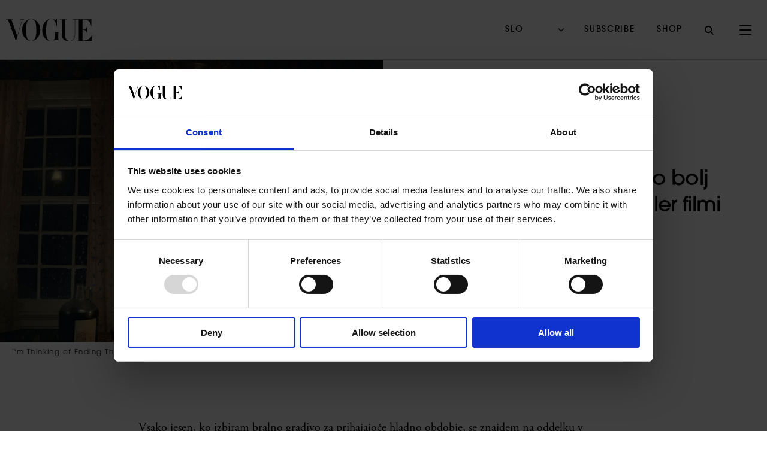

--- FILE ---
content_type: text/html; charset=UTF-8
request_url: https://vogueadria.com/sl/psiholoske-triler-knjige/
body_size: 19347
content:
<!doctype html>
<html lang="sl">
<head>
    <meta charset="utf-8">
    <meta http-equiv="X-UA-Compatible" content="IE=edge, chrome=1">
    <meta name="viewport" content="width=device-width, initial-scale=1.0, minimum-scale=1.0, maximum-scale=6.0, shrink-to-fit=no">
    <title>Psihološki triler romani, ki so še bolj vznemirljivi kot filmske triler uspešnice</title>
    <meta name="format-detection" content="telephone=no">
            <link rel="apple-touch-icon" sizes="60x60" href="https://vogueadria.com/wp-content/themes/vogue-adria/public/img/favicon/apple-touch-icon.png">
    <link rel="icon" type="image/png" sizes="16x16" href="https://vogueadria.com/wp-content/themes/vogue-adria/public/img/favicon/favicon-16x16.png">
    <link rel="apple-touch-icon" sizes="180x180" href="https://vogueadria.com/wp-content/themes/vogue-adria/public/img/favicon/apple-touch-icon.png">
    <link rel="icon" type="image/png" sizes="32x32" href="https://vogueadria.com/wp-content/themes/vogue-adria/public/img/favicon/favicon-32x32.png">
    <link rel="icon" type="image/png" sizes="192x192" href="https://vogueadria.com/wp-content/themes/vogue-adria/public/img/favicon/android-chrome-192x192.png">
    <link rel="manifest" href="https://vogueadria.com/wp-content/themes/vogue-adria/public/img/favicon/site.webmanifest">
    <link rel="mask-icon" href="https://vogueadria.com/wp-content/themes/vogue-adria/public/img/favicon/safari-pinned-tab.svg" color="#000000">
    <script async defer src="https://vogueadria.com/wp-content/themes/vogue-adria/src/assets/js/swiper-bundle.min.js"></script>
    <meta name="msapplication-TileColor" content="#da532c">
    <meta name="theme-color" content="#ffffff">
    <script type="text/javascript">
        var admin_url = 'https://vogueadria.com/sl/wp-json/wp/ea/';
        var base_url = 'https://vogueadria.com/wp-content/themes/vogue-adria/public/';
        var directory_uri = 'https://vogueadria.com/wp-content/themes/vogue-adria';
        var home_uri = 'https://vogueadria.com/sl/';
    </script>
    
            <script>
            var dataLayer = dataLayer || [];
            var dataLayer_content = {
                    "pageType":"article",
                    "postCategory":"CULTURE &amp; LIFE",
                    "postSubcategory":"Books",
                    "postAuthor":"Saloni Dhruv",
                    "pageContentID":"109162"
            };
            dataLayer.push( dataLayer_content );
        </script>
    

    <meta name='robots' content='index, follow, max-image-preview:large, max-snippet:-1, max-video-preview:-1' />

<!-- Google Tag Manager for WordPress by gtm4wp.com -->
<script data-cfasync="false" data-pagespeed-no-defer>
	var gtm4wp_datalayer_name = "dataLayer";
	var dataLayer = dataLayer || [];
</script>
<!-- End Google Tag Manager for WordPress by gtm4wp.com -->
	<!-- This site is optimized with the Yoast SEO Premium plugin v22.2 (Yoast SEO v26.0) - https://yoast.com/wordpress/plugins/seo/ -->
	<meta name="description" content="Nekaj ​​je na knjigah, psiholoških trilerjih, ki v kratkem času branja vzbudijo vsaj deset različnih čustvenih palet." />
	<link rel="canonical" href="https://vogueadria.com/sl/psiholoske-triler-knjige/" />
	<meta property="og:locale" content="sl_SI" />
	<meta property="og:type" content="article" />
	<meta property="og:title" content="Psihološki triler romani, ki so še bolj vznemirljivi kot filmske triler uspešnice" />
	<meta property="og:description" content="Nekaj ​​je na knjigah, psiholoških trilerjih, ki v kratkem času branja vzbudijo vsaj deset različnih čustvenih palet." />
	<meta property="og:url" content="https://vogueadria.com/sl/psiholoske-triler-knjige/" />
	<meta property="og:site_name" content="Vogue Adria" />
	<meta property="article:published_time" content="2025-11-02T16:00:18+00:00" />
	<meta property="og:image" content="https://vogueadria.com/wp-content/uploads/2024/07/I-am-thinking-of-ending-things-1.jpg-featured-1024x576.jpg" />
	<meta property="og:image:width" content="1024" />
	<meta property="og:image:height" content="576" />
	<meta property="og:image:type" content="image/jpeg" />
	<meta name="author" content="Tena Razumović" />
	<meta name="twitter:card" content="summary_large_image" />
	<meta name="twitter:title" content="Psihološki romani, ki so bolj napeti kot popularni triler filmi" />
	<meta name="twitter:label1" content="Written by" />
	<meta name="twitter:data1" content="Tena Razumović" />
	<meta name="twitter:label2" content="Est. reading time" />
	<meta name="twitter:data2" content="1 minuta" />
	<script type="application/ld+json" class="yoast-schema-graph">{"@context":"https://schema.org","@graph":[{"@type":"Article","@id":"https://vogueadria.com/sl/psiholoske-triler-knjige/#article","isPartOf":{"@id":"https://vogueadria.com/sl/psiholoske-triler-knjige/"},"author":{"name":"Tena Razumović","@id":"https://vogueadria.com/sl/#/schema/person/5306e5fd8d7b640260a137604982bcfa"},"headline":"Psihološki romani, ki so bolj napeti kot popularni triler filmi","datePublished":"2025-11-02T16:00:18+00:00","mainEntityOfPage":{"@id":"https://vogueadria.com/sl/psiholoske-triler-knjige/"},"wordCount":11,"publisher":{"@id":"https://vogueadria.com/sl/#organization"},"image":{"@id":"https://vogueadria.com/sl/psiholoske-triler-knjige/#primaryimage"},"thumbnailUrl":"https://vogueadria.com/wp-content/uploads/2024/07/I-am-thinking-of-ending-things-1.jpg-featured-scaled.jpg","keywords":["knjige","triler"],"articleSection":["Books"],"inLanguage":"sl-SI"},{"@type":"WebPage","@id":"https://vogueadria.com/sl/psiholoske-triler-knjige/","url":"https://vogueadria.com/sl/psiholoske-triler-knjige/","name":"Psihološki triler romani, ki so še bolj vznemirljivi kot filmske triler uspešnice","isPartOf":{"@id":"https://vogueadria.com/sl/#website"},"primaryImageOfPage":{"@id":"https://vogueadria.com/sl/psiholoske-triler-knjige/#primaryimage"},"image":{"@id":"https://vogueadria.com/sl/psiholoske-triler-knjige/#primaryimage"},"thumbnailUrl":"https://vogueadria.com/wp-content/uploads/2024/07/I-am-thinking-of-ending-things-1.jpg-featured-scaled.jpg","datePublished":"2025-11-02T16:00:18+00:00","description":"Nekaj ​​je na knjigah, psiholoških trilerjih, ki v kratkem času branja vzbudijo vsaj deset različnih čustvenih palet.","breadcrumb":{"@id":"https://vogueadria.com/sl/psiholoske-triler-knjige/#breadcrumb"},"inLanguage":"sl-SI","potentialAction":[{"@type":"ReadAction","target":["https://vogueadria.com/sl/psiholoske-triler-knjige/"]}]},{"@type":"ImageObject","inLanguage":"sl-SI","@id":"https://vogueadria.com/sl/psiholoske-triler-knjige/#primaryimage","url":"https://vogueadria.com/wp-content/uploads/2024/07/I-am-thinking-of-ending-things-1.jpg-featured-scaled.jpg","contentUrl":"https://vogueadria.com/wp-content/uploads/2024/07/I-am-thinking-of-ending-things-1.jpg-featured-scaled.jpg","width":2560,"height":1440},{"@type":"BreadcrumbList","@id":"https://vogueadria.com/sl/psiholoske-triler-knjige/#breadcrumb","itemListElement":[{"@type":"ListItem","position":1,"name":"Home","item":"https://vogueadria.com/sl/"},{"@type":"ListItem","position":2,"name":"Psihološki romani, ki so bolj napeti kot popularni triler filmi"}]},{"@type":"WebSite","@id":"https://vogueadria.com/sl/#website","url":"https://vogueadria.com/sl/","name":"Vogue Adria","description":"","publisher":{"@id":"https://vogueadria.com/sl/#organization"},"potentialAction":[{"@type":"SearchAction","target":{"@type":"EntryPoint","urlTemplate":"https://vogueadria.com/sl/?s={search_term_string}"},"query-input":{"@type":"PropertyValueSpecification","valueRequired":true,"valueName":"search_term_string"}}],"inLanguage":"sl-SI"},{"@type":"Organization","@id":"https://vogueadria.com/sl/#organization","name":"Vogue Adria","url":"https://vogueadria.com/sl/","logo":{"@type":"ImageObject","inLanguage":"sl-SI","@id":"https://vogueadria.com/sl/#/schema/logo/image/","url":"https://vogueadria.com/wp-content/uploads/2024/03/C62ED7F5-9660-41F4-922B-515E010B7AA8.jpg","contentUrl":"https://vogueadria.com/wp-content/uploads/2024/03/C62ED7F5-9660-41F4-922B-515E010B7AA8.jpg","width":1200,"height":628,"caption":"Vogue Adria"},"image":{"@id":"https://vogueadria.com/sl/#/schema/logo/image/"}},{"@type":"Person","@id":"https://vogueadria.com/sl/#/schema/person/5306e5fd8d7b640260a137604982bcfa","name":"Tena Razumović","image":{"@type":"ImageObject","inLanguage":"sl-SI","@id":"https://vogueadria.com/sl/#/schema/person/image/","url":"https://secure.gravatar.com/avatar/1c990b6378771cfe6937f0ed223f9dab70791771e36cb68ec382917e07a4b278?s=96&d=mm&r=g","contentUrl":"https://secure.gravatar.com/avatar/1c990b6378771cfe6937f0ed223f9dab70791771e36cb68ec382917e07a4b278?s=96&d=mm&r=g","caption":"Tena Razumović"},"url":"https://vogueadria.com/sl/author/trazumovic/"}]}</script>
	<!-- / Yoast SEO Premium plugin. -->


<link rel="alternate" title="oEmbed (JSON)" type="application/json+oembed" href="https://vogueadria.com/sl/wp-json/oembed/1.0/embed?url=https%3A%2F%2Fvogueadria.com%2Fsl%2Fpsiholoske-triler-knjige%2F" />
<link rel="alternate" title="oEmbed (XML)" type="text/xml+oembed" href="https://vogueadria.com/sl/wp-json/oembed/1.0/embed?url=https%3A%2F%2Fvogueadria.com%2Fsl%2Fpsiholoske-triler-knjige%2F&#038;format=xml" />
<style id='wp-img-auto-sizes-contain-inline-css' type='text/css'>
img:is([sizes=auto i],[sizes^="auto," i]){contain-intrinsic-size:3000px 1500px}
/*# sourceURL=wp-img-auto-sizes-contain-inline-css */
</style>
<style id='classic-theme-styles-inline-css' type='text/css'>
/*! This file is auto-generated */
.wp-block-button__link{color:#fff;background-color:#32373c;border-radius:9999px;box-shadow:none;text-decoration:none;padding:calc(.667em + 2px) calc(1.333em + 2px);font-size:1.125em}.wp-block-file__button{background:#32373c;color:#fff;text-decoration:none}
/*# sourceURL=/wp-includes/css/classic-themes.min.css */
</style>
<link rel='stylesheet' id='style-css' href='https://vogueadria.com/wp-content/themes/vogue-adria/public/css/style.css?id=f33cc5e2750fcae29b9ac5fa412ca158' type='text/css' media='' />
<link rel='stylesheet' id='vendor-css' href='https://vogueadria.com/wp-content/themes/vogue-adria/public/css/vendor.css?id=b8ca6b8522484f6bb04d71a62d36f725' type='text/css' media='' />
<script type="text/javascript" id="wpml-cookie-js-extra">
/* <![CDATA[ */
var wpml_cookies = {"wp-wpml_current_language":{"value":"sl","expires":1,"path":"/"}};
var wpml_cookies = {"wp-wpml_current_language":{"value":"sl","expires":1,"path":"/"}};
//# sourceURL=wpml-cookie-js-extra
/* ]]> */
</script>
<script type="text/javascript" src="https://vogueadria.com/wp-content/plugins/sitepress-multilingual-cms/res/js/cookies/language-cookie.js" id="wpml-cookie-js" defer="defer" data-wp-strategy="defer"></script>
<link rel="https://api.w.org/" href="https://vogueadria.com/sl/wp-json/" /><link rel="alternate" title="JSON" type="application/json" href="https://vogueadria.com/sl/wp-json/wp/v2/posts/109162" /><link rel="alternate" hreflang="hr" href="https://vogueadria.com/hr/psiholoske-triler-knjige/" />
<link rel="alternate" hreflang="sr" href="https://vogueadria.com/sr/psiholoske-triler-knjige/" />
<link rel="alternate" hreflang="sl" href="https://vogueadria.com/sl/psiholoske-triler-knjige/" />

<!-- Google Tag Manager for WordPress by gtm4wp.com -->
<!-- GTM Container placement set to automatic -->
<script data-cfasync="false" data-pagespeed-no-defer type="text/javascript">
	var dataLayer_content = {"pagePostType":"post","pagePostType2":"single-post","pageCategory":["books"],"pageAttributes":["knjige-sl","triler-sl"],"pagePostAuthor":"Tena Razumović"};
	dataLayer.push( dataLayer_content );
</script>
<script data-cfasync="false" data-pagespeed-no-defer type="text/javascript">
(function(w,d,s,l,i){w[l]=w[l]||[];w[l].push({'gtm.start':
new Date().getTime(),event:'gtm.js'});var f=d.getElementsByTagName(s)[0],
j=d.createElement(s),dl=l!='dataLayer'?'&l='+l:'';j.async=true;j.src=
'//www.googletagmanager.com/gtm.js?id='+i+dl;f.parentNode.insertBefore(j,f);
})(window,document,'script','dataLayer','GTM-K42369MQ');
</script>
<!-- End Google Tag Manager for WordPress by gtm4wp.com --><link rel="shortlink" href="https://vogueadria.com/sl/psiholoske-triler-knjige/">
<style id='global-styles-inline-css' type='text/css'>
:root{--wp--preset--aspect-ratio--square: 1;--wp--preset--aspect-ratio--4-3: 4/3;--wp--preset--aspect-ratio--3-4: 3/4;--wp--preset--aspect-ratio--3-2: 3/2;--wp--preset--aspect-ratio--2-3: 2/3;--wp--preset--aspect-ratio--16-9: 16/9;--wp--preset--aspect-ratio--9-16: 9/16;--wp--preset--color--black: #000000;--wp--preset--color--cyan-bluish-gray: #abb8c3;--wp--preset--color--white: #ffffff;--wp--preset--color--pale-pink: #f78da7;--wp--preset--color--vivid-red: #cf2e2e;--wp--preset--color--luminous-vivid-orange: #ff6900;--wp--preset--color--luminous-vivid-amber: #fcb900;--wp--preset--color--light-green-cyan: #7bdcb5;--wp--preset--color--vivid-green-cyan: #00d084;--wp--preset--color--pale-cyan-blue: #8ed1fc;--wp--preset--color--vivid-cyan-blue: #0693e3;--wp--preset--color--vivid-purple: #9b51e0;--wp--preset--gradient--vivid-cyan-blue-to-vivid-purple: linear-gradient(135deg,rgb(6,147,227) 0%,rgb(155,81,224) 100%);--wp--preset--gradient--light-green-cyan-to-vivid-green-cyan: linear-gradient(135deg,rgb(122,220,180) 0%,rgb(0,208,130) 100%);--wp--preset--gradient--luminous-vivid-amber-to-luminous-vivid-orange: linear-gradient(135deg,rgb(252,185,0) 0%,rgb(255,105,0) 100%);--wp--preset--gradient--luminous-vivid-orange-to-vivid-red: linear-gradient(135deg,rgb(255,105,0) 0%,rgb(207,46,46) 100%);--wp--preset--gradient--very-light-gray-to-cyan-bluish-gray: linear-gradient(135deg,rgb(238,238,238) 0%,rgb(169,184,195) 100%);--wp--preset--gradient--cool-to-warm-spectrum: linear-gradient(135deg,rgb(74,234,220) 0%,rgb(151,120,209) 20%,rgb(207,42,186) 40%,rgb(238,44,130) 60%,rgb(251,105,98) 80%,rgb(254,248,76) 100%);--wp--preset--gradient--blush-light-purple: linear-gradient(135deg,rgb(255,206,236) 0%,rgb(152,150,240) 100%);--wp--preset--gradient--blush-bordeaux: linear-gradient(135deg,rgb(254,205,165) 0%,rgb(254,45,45) 50%,rgb(107,0,62) 100%);--wp--preset--gradient--luminous-dusk: linear-gradient(135deg,rgb(255,203,112) 0%,rgb(199,81,192) 50%,rgb(65,88,208) 100%);--wp--preset--gradient--pale-ocean: linear-gradient(135deg,rgb(255,245,203) 0%,rgb(182,227,212) 50%,rgb(51,167,181) 100%);--wp--preset--gradient--electric-grass: linear-gradient(135deg,rgb(202,248,128) 0%,rgb(113,206,126) 100%);--wp--preset--gradient--midnight: linear-gradient(135deg,rgb(2,3,129) 0%,rgb(40,116,252) 100%);--wp--preset--font-size--small: 13px;--wp--preset--font-size--medium: 20px;--wp--preset--font-size--large: 36px;--wp--preset--font-size--x-large: 42px;--wp--preset--spacing--20: 0.44rem;--wp--preset--spacing--30: 0.67rem;--wp--preset--spacing--40: 1rem;--wp--preset--spacing--50: 1.5rem;--wp--preset--spacing--60: 2.25rem;--wp--preset--spacing--70: 3.38rem;--wp--preset--spacing--80: 5.06rem;--wp--preset--shadow--natural: 6px 6px 9px rgba(0, 0, 0, 0.2);--wp--preset--shadow--deep: 12px 12px 50px rgba(0, 0, 0, 0.4);--wp--preset--shadow--sharp: 6px 6px 0px rgba(0, 0, 0, 0.2);--wp--preset--shadow--outlined: 6px 6px 0px -3px rgb(255, 255, 255), 6px 6px rgb(0, 0, 0);--wp--preset--shadow--crisp: 6px 6px 0px rgb(0, 0, 0);}:where(.is-layout-flex){gap: 0.5em;}:where(.is-layout-grid){gap: 0.5em;}body .is-layout-flex{display: flex;}.is-layout-flex{flex-wrap: wrap;align-items: center;}.is-layout-flex > :is(*, div){margin: 0;}body .is-layout-grid{display: grid;}.is-layout-grid > :is(*, div){margin: 0;}:where(.wp-block-columns.is-layout-flex){gap: 2em;}:where(.wp-block-columns.is-layout-grid){gap: 2em;}:where(.wp-block-post-template.is-layout-flex){gap: 1.25em;}:where(.wp-block-post-template.is-layout-grid){gap: 1.25em;}.has-black-color{color: var(--wp--preset--color--black) !important;}.has-cyan-bluish-gray-color{color: var(--wp--preset--color--cyan-bluish-gray) !important;}.has-white-color{color: var(--wp--preset--color--white) !important;}.has-pale-pink-color{color: var(--wp--preset--color--pale-pink) !important;}.has-vivid-red-color{color: var(--wp--preset--color--vivid-red) !important;}.has-luminous-vivid-orange-color{color: var(--wp--preset--color--luminous-vivid-orange) !important;}.has-luminous-vivid-amber-color{color: var(--wp--preset--color--luminous-vivid-amber) !important;}.has-light-green-cyan-color{color: var(--wp--preset--color--light-green-cyan) !important;}.has-vivid-green-cyan-color{color: var(--wp--preset--color--vivid-green-cyan) !important;}.has-pale-cyan-blue-color{color: var(--wp--preset--color--pale-cyan-blue) !important;}.has-vivid-cyan-blue-color{color: var(--wp--preset--color--vivid-cyan-blue) !important;}.has-vivid-purple-color{color: var(--wp--preset--color--vivid-purple) !important;}.has-black-background-color{background-color: var(--wp--preset--color--black) !important;}.has-cyan-bluish-gray-background-color{background-color: var(--wp--preset--color--cyan-bluish-gray) !important;}.has-white-background-color{background-color: var(--wp--preset--color--white) !important;}.has-pale-pink-background-color{background-color: var(--wp--preset--color--pale-pink) !important;}.has-vivid-red-background-color{background-color: var(--wp--preset--color--vivid-red) !important;}.has-luminous-vivid-orange-background-color{background-color: var(--wp--preset--color--luminous-vivid-orange) !important;}.has-luminous-vivid-amber-background-color{background-color: var(--wp--preset--color--luminous-vivid-amber) !important;}.has-light-green-cyan-background-color{background-color: var(--wp--preset--color--light-green-cyan) !important;}.has-vivid-green-cyan-background-color{background-color: var(--wp--preset--color--vivid-green-cyan) !important;}.has-pale-cyan-blue-background-color{background-color: var(--wp--preset--color--pale-cyan-blue) !important;}.has-vivid-cyan-blue-background-color{background-color: var(--wp--preset--color--vivid-cyan-blue) !important;}.has-vivid-purple-background-color{background-color: var(--wp--preset--color--vivid-purple) !important;}.has-black-border-color{border-color: var(--wp--preset--color--black) !important;}.has-cyan-bluish-gray-border-color{border-color: var(--wp--preset--color--cyan-bluish-gray) !important;}.has-white-border-color{border-color: var(--wp--preset--color--white) !important;}.has-pale-pink-border-color{border-color: var(--wp--preset--color--pale-pink) !important;}.has-vivid-red-border-color{border-color: var(--wp--preset--color--vivid-red) !important;}.has-luminous-vivid-orange-border-color{border-color: var(--wp--preset--color--luminous-vivid-orange) !important;}.has-luminous-vivid-amber-border-color{border-color: var(--wp--preset--color--luminous-vivid-amber) !important;}.has-light-green-cyan-border-color{border-color: var(--wp--preset--color--light-green-cyan) !important;}.has-vivid-green-cyan-border-color{border-color: var(--wp--preset--color--vivid-green-cyan) !important;}.has-pale-cyan-blue-border-color{border-color: var(--wp--preset--color--pale-cyan-blue) !important;}.has-vivid-cyan-blue-border-color{border-color: var(--wp--preset--color--vivid-cyan-blue) !important;}.has-vivid-purple-border-color{border-color: var(--wp--preset--color--vivid-purple) !important;}.has-vivid-cyan-blue-to-vivid-purple-gradient-background{background: var(--wp--preset--gradient--vivid-cyan-blue-to-vivid-purple) !important;}.has-light-green-cyan-to-vivid-green-cyan-gradient-background{background: var(--wp--preset--gradient--light-green-cyan-to-vivid-green-cyan) !important;}.has-luminous-vivid-amber-to-luminous-vivid-orange-gradient-background{background: var(--wp--preset--gradient--luminous-vivid-amber-to-luminous-vivid-orange) !important;}.has-luminous-vivid-orange-to-vivid-red-gradient-background{background: var(--wp--preset--gradient--luminous-vivid-orange-to-vivid-red) !important;}.has-very-light-gray-to-cyan-bluish-gray-gradient-background{background: var(--wp--preset--gradient--very-light-gray-to-cyan-bluish-gray) !important;}.has-cool-to-warm-spectrum-gradient-background{background: var(--wp--preset--gradient--cool-to-warm-spectrum) !important;}.has-blush-light-purple-gradient-background{background: var(--wp--preset--gradient--blush-light-purple) !important;}.has-blush-bordeaux-gradient-background{background: var(--wp--preset--gradient--blush-bordeaux) !important;}.has-luminous-dusk-gradient-background{background: var(--wp--preset--gradient--luminous-dusk) !important;}.has-pale-ocean-gradient-background{background: var(--wp--preset--gradient--pale-ocean) !important;}.has-electric-grass-gradient-background{background: var(--wp--preset--gradient--electric-grass) !important;}.has-midnight-gradient-background{background: var(--wp--preset--gradient--midnight) !important;}.has-small-font-size{font-size: var(--wp--preset--font-size--small) !important;}.has-medium-font-size{font-size: var(--wp--preset--font-size--medium) !important;}.has-large-font-size{font-size: var(--wp--preset--font-size--large) !important;}.has-x-large-font-size{font-size: var(--wp--preset--font-size--x-large) !important;}
/*# sourceURL=global-styles-inline-css */
</style>
</head>
<body class="wp-singular post-template-default single single-post postid-109162 single-format-standard wp-theme-vogue-adria singular" data-method='smoothScroll | videoDetect'>
        <div ul='' sites='{"hr":"https:\/\/vogueadria.com\/hr\/psiholoske-triler-knjige\/","sl":"https:\/\/vogueadria.com\/sl\/psiholoske-triler-knjige\/","sr":"https:\/\/vogueadria.com\/sr\/psiholoske-triler-knjige\/"}' lang="sl" data-method="languageChoose" style="opacity:0;width:0px;height:0px"></div>

    <svg xmlns="http://www.w3.org/2000/svg" class="visually-hidden">
    <defs>
        <symbol id="icon-facebook" viewBox="0 0 8 17">
            <path d="M1.871 3.599V5.802H0.25V8.495H1.871V16.5H5.201V8.495H7.436C7.436 8.495 7.645 7.204 7.746 5.792H5.214V3.95C5.214 3.675 5.577 3.304 5.936 3.304H7.75V0.5H5.283C1.789 0.5 1.871 3.196 1.871 3.599Z"/>
        </symbol>

        <symbol id="icon-instagram" viewBox="0 0 17 17">
            <path d="M8.5 0.5C10.673 0.5 10.945 0.51 11.798 0.548C12.65 0.587 13.231 0.722 13.74 0.92C14.266 1.124 14.713 1.398 15.157 1.843C15.602 2.287 15.876 2.733 16.08 3.26C16.278 3.769 16.413 4.35 16.452 5.202C16.491 6.055 16.5 6.327 16.5 8.5C16.5 10.673 16.49 10.945 16.452 11.798C16.413 12.65 16.278 13.231 16.08 13.74C15.879 14.2738 15.564 14.7574 15.157 15.157C14.713 15.602 14.267 15.876 13.74 16.08C13.231 16.278 12.65 16.413 11.798 16.452C10.945 16.491 10.673 16.5 8.5 16.5C6.327 16.5 6.055 16.49 5.202 16.452C4.35 16.413 3.769 16.278 3.26 16.08C2.7262 15.879 2.24259 15.564 1.843 15.157C1.43593 14.7574 1.12093 14.2738 0.92 13.74C0.722 13.231 0.587 12.65 0.548 11.798C0.51 10.945 0.5 10.673 0.5 8.5C0.5 6.327 0.51 6.055 0.548 5.202C0.587 4.35 0.722 3.769 0.92 3.26C1.124 2.734 1.398 2.287 1.843 1.843C2.287 1.398 2.733 1.124 3.26 0.92C3.769 0.722 4.35 0.587 5.202 0.548C6.055 0.51 6.327 0.5 8.5 0.5ZM8.5 2.5C6.546 2.5 6.314 2.507 5.543 2.543C4.829 2.575 4.442 2.694 4.183 2.795C3.8657 2.9124 3.5787 3.0993 3.343 3.342C3.086 3.598 2.927 3.842 2.795 4.184C2.695 4.442 2.575 4.829 2.543 5.543C2.507 6.314 2.5 6.546 2.5 8.5C2.5 10.454 2.507 10.686 2.543 11.457C2.575 12.171 2.694 12.558 2.795 12.817C2.927 13.158 3.086 13.402 3.342 13.657C3.598 13.914 3.842 14.073 4.184 14.205C4.442 14.305 4.829 14.425 5.543 14.457C6.314 14.493 6.546 14.5 8.5 14.5C10.454 14.5 10.686 14.493 11.457 14.457C12.171 14.425 12.558 14.306 12.817 14.205C13.158 14.073 13.402 13.914 13.657 13.658C13.914 13.402 14.073 13.158 14.205 12.816C14.305 12.558 14.425 12.171 14.457 11.457C14.493 10.686 14.5 10.454 14.5 8.5C14.5 6.546 14.493 6.314 14.457 5.543C14.425 4.829 14.306 4.442 14.205 4.183C14.0876 3.8657 13.9007 3.5787 13.658 3.343C13.4219 3.0997 13.1341 2.9124 12.816 2.795C12.558 2.695 12.171 2.575 11.457 2.543C10.686 2.507 10.454 2.5 8.5 2.5ZM8.5 4.268C9.0558 4.268 9.6061 4.3775 10.1195 4.5901C10.633 4.8028 11.0995 5.1145 11.4925 5.5075C11.8855 5.9005 12.1972 6.367 12.4099 6.8805C12.6225 7.3939 12.732 7.9442 12.732 8.5C12.732 9.0558 12.6225 9.6061 12.4099 10.1195C12.1972 10.633 11.8855 11.0995 11.4925 11.4925C11.0995 11.8855 10.633 12.1972 10.1195 12.4099C9.6061 12.6225 9.0558 12.732 8.5 12.732C7.3776 12.732 6.3012 12.2861 5.5075 11.4925C4.7139 10.6988 4.268 9.6224 4.268 8.5C4.268 7.3776 4.7139 6.3012 5.5075 5.5075C6.3012 4.7139 7.3776 4.268 8.5 4.268ZM8.5 10.868C9.128 10.868 9.7303 10.6185 10.1744 10.1744C10.6185 9.7303 10.868 9.128 10.868 8.5C10.868 7.872 10.6185 7.2697 10.1744 6.8256C9.7303 6.3815 9.128 6.132 8.5 6.132C7.872 6.132 7.2697 6.3815 6.8256 6.8256C6.3815 7.2697 6.132 7.872 6.132 8.5C6.132 9.128 6.3815 9.7303 6.8256 10.1744C7.2697 10.6185 7.872 10.868 8.5 10.868ZM13.8 4.35C13.8 4.655 13.6788 4.9475 13.4632 5.1632C13.2475 5.3788 12.955 5.5 12.65 5.5C12.345 5.5 12.0525 5.3788 11.8368 5.1632C11.6212 4.9475 11.5 4.655 11.5 4.35C11.5 4.045 11.6212 3.7525 11.8368 3.5368C12.0525 3.3212 12.345 3.2 12.65 3.2C12.955 3.2 13.2475 3.3212 13.4632 3.5368C13.6788 3.7525 13.8 4.045 13.8 4.35Z"/>
        </symbol>

        <symbol id="icon-linkedin" viewBox="0 0 24 24">
            <path d="M22.23 0H1.77C.8 0 0 .77 0 1.72v20.56C0 23.23.8 24 1.77 24h20.46c.98 0 1.77-.77 1.77-1.72V1.72C24 .77 23.2 0 22.23 0zM7.27 20.1H3.65V9.24h3.62V20.1zM5.47 7.76h-.03c-1.22 0-2-.83-2-1.87 0-1.06.8-1.87 2.05-1.87 1.24 0 2 .8 2.02 1.87 0 1.04-.78 1.87-2.05 1.87zM20.34 20.1h-3.63v-5.8c0-1.45-.52-2.45-1.83-2.45-1 0-1.6.67-1.87 1.32-.1.23-.11.55-.11.88v6.05H9.28s.05-9.82 0-10.84h3.63v1.54A3.6 3.6 0 0116.17 9c2.39 0 4.18 1.56 4.18 4.89v6.21z"/>
        </symbol>

        <symbol id="icon-twitter" viewBox="0 0 15 17">
            <path d="M8.92704 7.27491L14.5111 0.5H13.1879L8.33921 6.38256L4.4666 0.5H0L5.85615 9.39547L0 16.5H1.32333L6.44364 10.2878L10.5334 16.5H15L8.92671 7.27491H8.92704ZM7.11456 9.47384L6.52121 8.58805L1.80014 1.53974H3.83269L7.64265 7.22795L8.236 8.11374L13.1885 15.5075H11.156L7.11456 9.47418V9.47384Z"/>
        </symbol>

        <symbol id="icon-pinterest" viewBox="0 0 14 17">
            <path d="M5.9623 10.948C5.5863 12.593 5.2183 14.178 4.4163 15.428C4.1703 15.811 3.9233 16.293 3.5033 16.5C2.8833 13.307 4.1803 10.62 4.6923 7.936C4.0393 6.603 4.4453 4.346 5.8443 4.09C7.8703 3.72 7.3363 6.164 6.9933 7.3C6.8033 7.924 6.4643 8.521 6.5153 9.205C6.6283 10.646 8.4413 10.74 9.3703 9.997C10.7023 8.936 11.0883 6.885 10.9573 5.2C10.7603 2.635 7.8553 1.35997 5.2893 2.38497C3.9663 2.913 2.7663 4.128 2.5923 5.913C2.5023 6.853 2.6993 7.604 3.0693 8.134C3.1243 8.215 3.3163 8.357 3.3453 8.572C3.4033 9.006 3.1453 9.474 2.9093 9.798C1.5953 9.42 0.917297 8.241 0.809297 6.748C0.559257 3.348 3.3513 0.763966 6.6343 0.521966C10.1413 0.264966 12.9193 2.28896 13.1773 5.24C13.3693 7.433 12.5903 9.64 11.3543 10.829C10.4243 11.721 8.4493 12.596 6.8343 11.742C6.4773 11.552 6.3173 11.32 5.9623 10.948Z"/>
        </symbol>

        <symbol id="arrow-link" viewBox="0 0 8 8">
            <path fill-rule="evenodd" clip-rule="evenodd" d="M6.11989 1.17146H1.87864L2.58575 0.464355H6.82839V0.464504H7.53396V1.17146H7.5355V5.4141L6.82839 6.12121V1.87718L1.17 7.53557L0.462891 6.82846L6.11989 1.17146Z"/>
        </symbol>

        <symbol id="icon-youtube"  viewBox="0 0 17 13">
            <path d="M16.166 2.62353C16.0755 2.28313 15.8971 1.97253 15.6488 1.72283C15.4005 1.47303 15.0909 1.29293 14.751 1.20053C13.503 0.863525 8.5 0.863525 8.5 0.863525C8.5 0.863525 3.497 0.863525 2.249 1.20053C1.90915 1.29293 1.59955 1.47303 1.35121 1.72283C1.10287 1.97253 0.92451 2.28313 0.834 2.62353C0.5 3.87953 0.5 6.49953 0.5 6.49953C0.5 6.49953 0.5 9.11952 0.834 10.3755C0.92436 10.7161 1.10265 11.0269 1.351 11.2768C1.59934 11.5267 1.90903 11.707 2.249 11.7995C3.497 12.1365 8.5 12.1365 8.5 12.1365C8.5 12.1365 13.503 12.1365 14.751 11.7995C15.091 11.707 15.4007 11.5267 15.649 11.2768C15.8974 11.0269 16.0756 10.7161 16.166 10.3755C16.5 9.12052 16.5 6.49953 16.5 6.49953C16.5 6.49953 16.5 3.87953 16.166 2.62353ZM6.864 8.87852V4.12053L11.045 6.50053L6.864 8.87852Z"/>
        </symbol>
        
        <symbol id="icon-tiktok" viewBox="0 0 15 17">
            <path d="M14.3436 6.9733C14.2128 6.986 14.0816 6.9927 13.9502 6.9933C12.5095 6.9935 11.1656 6.2672 10.3764 5.0618V11.6388C10.3764 14.3235 8.20005 16.5 5.51525 16.5C2.83045 16.5 0.654053 14.3236 0.654053 11.6388C0.654053 8.954 2.83045 6.7777 5.51525 6.7777C5.61665 6.7777 5.71595 6.7868 5.81565 6.793V9.1887C5.71595 9.1767 5.61785 9.1584 5.51525 9.1584C4.14495 9.1584 3.03425 10.2692 3.03425 11.6394C3.03425 13.0097 4.14495 14.1204 5.51525 14.1204C6.88575 14.1204 8.09595 13.0407 8.09595 11.6703L8.11995 0.5H10.4117C10.6278 2.5552 12.2849 4.1603 14.3459 4.311V6.9733"/>
        </symbol>

        <symbol id="small-arrow" viewBox="0 0 10 6">
            <path d="M1.42874 1L5.00001 4.68L8.58385 1L8.77248 1.12L5.00001 5L1.22754 1.12L1.42874 1Z"/>
        </symbol>

        <symbol id="search-icon" viewBox="0 0 17 17">
            <path d="M6.4995 1.9995C5.30602 1.9995 4.16143 2.4736 3.31752 3.31752C2.4736 4.16143 1.9995 5.30602 1.9995 6.4995C1.9995 7.69297 2.4736 8.83756 3.31752 9.68148C4.16143 10.5254 5.30602 10.9995 6.4995 10.9995C7.69297 10.9995 8.83756 10.5254 9.68148 9.68148C10.5254 8.83756 10.9995 7.69297 10.9995 6.4995C10.9995 5.30602 10.5254 4.16143 9.68148 3.31752C8.83756 2.4736 7.69297 1.9995 6.4995 1.9995ZM11.7485 10.3345L16.2065 14.7925L14.7925 16.2065L10.3345 11.7485C9.0126 12.7143 7.37495 13.1456 5.74881 12.9565C4.12267 12.7673 2.62781 11.9714 1.56295 10.7279C0.498088 9.48448 -0.0583432 7.885 0.00484823 6.24911C0.0680397 4.61322 0.7462 3.06142 1.90381 1.90381C3.06142 0.7462 4.61322 0.0680397 6.24911 0.00484823C7.885 -0.0583432 9.48448 0.498088 10.7279 1.56295C11.9714 2.62781 12.7673 4.12267 12.9565 5.74881C13.1456 7.37495 12.7143 9.0126 11.7485 10.3345Z"/>
        </symbol>
        
        <symbol id="arrow-right" viewBox="0 0 22 38">
            <path d="M3 33.2L17.6323 19L3.00001 4.75L3.47716 4L18.9047 19L3.47715 34L3 33.2Z" stroke-width="4"/>
        </symbol>

        <symbol id="arrow-left" viewBox="0 0 22 38">
            <path d="M19 4.8L4.36766 19L19 33.25L18.5228 34L3.09529 19L18.5228 4L19 4.8Z" stroke-width="4"/>
        </symbol>

        <symbol id="icon-close" viewBox="0 0 13 13" stroke="none">
            <rect y="11.96" width="16.9139" height="1.47077" transform="rotate(-45 0 11.96)"/>
            <rect y="11.96" width="16.9139" height="1.47077" transform="rotate(-45 0 11.96)"/>
            <rect x="1.03906" width="16.9139" height="1.47077" transform="rotate(45 1.03906 0)"/>
        </symbol>
    </defs>
</svg>	<div id="app" class="app">
                    <div id="lang-wrap" class="choose-language-wrapper fixed flex justify-center flex-center">
                <div class="chose-language center">
                    <a href="#/" title="Home" class="site-logo-link mb-40">
                        <img src="https://vogueadria.com/wp-content/themes/vogue-adria/public/img/icons/logo-black.svg" class="site-logo-img" width="144" height="37" alt="Logo">
                    </a>
                    <div class="multiselect-wrap flex space-between">
                        <div tabindex="0" class="multiselect multiselect-1 full-width margin-2" role="combobox" aria-owns="listbox-null">
                            <div class="multiselect__select"></div>
                            <div class="multiselect__tags">
                                <div class="multiselect__tags-wrap" style="display: none;"></div>
                                <!--v-if-->
                                <div class="multiselect__spinner" style="display: none;"></div>
                                <!--v-if--><!--v-if--><span class="multiselect__placeholder">Please select your language</span>
                            </div>
                            <div class="multiselect__content-wrapper" tabindex="-1" style="max-height: 300px; display: none;">
                                <ul class="multiselect__content" style="display: inline-block;" role="listbox" id="listbox-null">
                                    <!--v-if-->
                                                                                                                        <li class="multiselect__element" id="null-0" role="option">
                                                <a href="https://vogueadria.com/hr/psiholoske-triler-knjige/" data-method="saveLangCookie" data-lang="hr" class="multiselect__option" data-select="Press enter to select" data-selected="Selected" data-deselect="Press enter to remove"><span>Hrvatski</span></a>
                                            </li>
                                                                                    <li class="multiselect__element" id="null-1" role="option">
                                                <a href="https://vogueadria.com/sl/psiholoske-triler-knjige/" data-method="saveLangCookie" data-lang="sl" class="multiselect__option" data-select="Press enter to select" data-selected="Selected" data-deselect="Press enter to remove"><span>Slovenščina</span></a>
                                            </li>
                                                                                    <li class="multiselect__element" id="null-2" role="option">
                                                <a href="https://vogueadria.com/sr/psiholoske-triler-knjige/" data-method="saveLangCookie" data-lang="rs" class="multiselect__option" data-select="Press enter to select" data-selected="Selected" data-deselect="Press enter to remove"><span>SRPSKI</span></a>
                                            </li>
                                                                                                            </ul>
                            </div>
                        </div>
                    </div>

                    <p class="left font-4 color-6 fs-text-3 medium lh-6">
                    </p>
                </div>
            </div>
                <div class="overlay-header fixed"></div>
        <header class="header sticky-content active">
            <div class="inner-header-wrap full-width flex space-between flex-center relative z-2">
                <a href="https://vogueadria.com/sl/" title="Home" class="site-logo-link bg-2">
                    <img src="https://vogueadria.com/wp-content/themes/vogue-adria/public/img/icons/logo-white.svg" class="site-logo-img white-logo" width="144" height="37" alt="Logo">
                    <img src="https://vogueadria.com/wp-content/themes/vogue-adria/public/img/icons/logo-black.svg" class="site-logo-img black-logo" width="144" height="37" alt="Logo">
                </a>
                <div class="right-nav-header flex flex-center justify-end">
                                            <div class="language-hover relative mobile-remove">
                                                                                                                                                            <p class="icon-right relative uppercase font-4 color-1 medium space-1 lh-1 fs-text-2">
                                        Slo                                        <svg class="arrow-small absolute color-1">
                                            <use xlink:href="#small-arrow"/>
                                        </svg>
                                    </p>
                                                                                                                                                    <div class="hidden-nav-wrap absolute bg-1">
                                <div class="inner-hidden-wrap">
                                                                                                                        <a href="https://vogueadria.com/hr/psiholoske-triler-knjige/" title="Hrv" data-method="saveLangCookie" data-lang="hr" class="inner-link color-2 uppercase font-4 medium space-1 lh-1 fs-text-2">
                                                Hrv                                            </a>
                                                                                                                                                                                                                                            <a href="https://vogueadria.com/sr/psiholoske-triler-knjige/" title="SRB" data-method="saveLangCookie" data-lang="sr" class="inner-link color-2 uppercase font-4 medium space-1 lh-1 fs-text-2">
                                                SRB                                            </a>
                                                                                                            </div>
                            </div>
                        </div>
                                                                                                                            <a href="https://vogueadria.com/sl/subscribe/" title="Subscribe" target="" class="nav-link mobile-change uppercase font-4 color-1 medium space-1 lh-1 fs-text-2">
                                    Subscribe                                </a>
                                                                                                                <a href="https://shop.vogueadria.com/sl/" title="Shop" target="" class="nav-link mobile-remove uppercase font-4 color-1 medium space-1 lh-1 fs-text-2">
                                    Shop                                </a>
                                                                                            <div class="search-wrap mobile-change">
                        <svg class="search-icon color-1">
                            <use xlink:href="#search-icon"/>
                        </svg>
                    </div>
                    <div class="hamburger-wrap">
                        <div class="hamburger-wrapper relative z-2 pointer" data-method="mobileMenu">
                            <span class="hamburger-line bg-1 block"></span>
                            <span class="hamburger-line bg-1 block"></span>
                            <span class="hamburger-line bg-1 block"></span>
                            <div class="x-hamburger-wrapper">
                                <span class="x-hamburger-line bg-1 block"></span>
                                <span class="x-hamburger-line bg-1 block"></span>
                            </div>
                        </div>
                    </div>
                </div>
            </div>
            <div class="mobile-menu-wrap bg-2 z-1">
                <div class="mobile-menu-inner flex relative z-2">
                    <div class="mobile-meni-links">
                        <div class="mobile-view flex flex-center space-between">
                                                                                                                                                                                                            <a href="https://shop.vogueadria.com/sl/" title="Shop" target="" class="uppercase font-4 color-1 medium space-1 lh-1 fs-text-2">
                                            Shop                                        </a>
                                                                                                                                                            <div class="language-hover no-hover relative" data-method="addActive">
                                                                                                                                                                                                    <p class="icon-right relative toggle-active uppercase font-4 color-1 medium space-1 lh-1 fs-text-2">
                                                Slo                                                <svg class="arrow-small absolute color-1">
                                                    <use xlink:href="#small-arrow"/>
                                                </svg>
                                            </p>
                                                                                                                                                                                            <div class="hidden-nav-wrap absolute bg-1">
                                        <div class="inner-hidden-wrap">
                                                                                                                                                <a href="https://vogueadria.com/hr/psiholoske-triler-knjige/" title="Hrv" data-method="saveLangCookie" data-lang="hr" class="inner-link color-2 uppercase font-4 medium space-1 lh-1 fs-text-2">
                                                        Hrv                                                    </a>
                                                                                                                                                                                                                                                                                            <a href="https://vogueadria.com/sr/psiholoske-triler-knjige/" title="SRB" data-method="saveLangCookie" data-lang="sr" class="inner-link color-2 uppercase font-4 medium space-1 lh-1 fs-text-2">
                                                        SRB                                                    </a>
                                                                                                                                    </div>
                                    </div>
                                </div>
                                                    </div>
                                                    <ul class="list-reset mb-25 list-border-bottom">
                                                                                                            <li class="nav-menu-link">
                                            <a href="https://vogueadria.com/sl/"  title="Latest" target="" class="uppercase font-4 medium space-1 lh-1 color-1 fs-text-2">
                                                Latest                                            </a>
                                        </li>
                                                                                                                                                <li class="nav-menu-link">
                                            <a href="https://vogueadria.com/sl/category/beauty/"  title="Beauty" target="" class="uppercase font-4 medium space-1 lh-1 color-1 fs-text-2">
                                                Beauty                                            </a>
                                        </li>
                                                                                                                                                <li class="nav-menu-link">
                                            <a href="https://vogueadria.com/sl/category/fashion/"  title="Fashion" target="" class="uppercase font-4 medium space-1 lh-1 color-1 fs-text-2">
                                                Fashion                                            </a>
                                        </li>
                                                                                                                                                <li class="nav-menu-link">
                                            <a href="https://vogueadria.com/sl/category/living/ "  title="Living" target="" class="uppercase font-4 medium space-1 lh-1 color-1 fs-text-2">
                                                Living                                            </a>
                                        </li>
                                                                                                                                                <li class="nav-menu-link">
                                            <a href="https://vogueadria.com/sl/category/culture-life/"  title="Culture & Life" target="" class="uppercase font-4 medium space-1 lh-1 color-1 fs-text-2">
                                                Culture & Life                                            </a>
                                        </li>
                                                                                                                                                <li class="nav-menu-link">
                                            <a href="https://vogueadria.com/sl/category/profiles/"  title="Profiles" target="" class="uppercase font-4 medium space-1 lh-1 color-1 fs-text-2">
                                                Profiles                                            </a>
                                        </li>
                                                                                                </ul>
                                                                            <ul class="list-reset removing-uppercase mb-75">
                                                                                                            <li class="nav-menu-link">
                                            <a href="https://vogueadria.com/sl/stik/"  title="Contact" target="" class="uppercase font-4 color-1 medium space-1 color-1 lh-1 fs-text-2">
                                                Contact                                            </a>
                                        </li>
                                                                                                                                                <li class="nav-menu-link">
                                            <a href="https://vogueadria.com/sl/impressum/"  title="Impressum" target="" class="uppercase font-4 color-1 medium space-1 color-1 lh-1 fs-text-2">
                                                Impressum                                            </a>
                                        </li>
                                                                                                </ul>
                                            </div>
                                            <div class="social-wrap flex flex-wrap mb-80">
                                                            <a href="https://www.facebook.com/VogueAdria/" target="_blank" rel="noopener norefferer" title="facebook" class="social-icon-block relative">
                                    <svg class="social-icon color-1 abs-center">
                                        <use xlink:href="#icon-facebook"/>
                                    </svg>
                                </a>
                                                            <a href="https://www.instagram.com/vogue.adria/" target="_blank" rel="noopener norefferer" title="instagram" class="social-icon-block relative">
                                    <svg class="social-icon color-1 abs-center">
                                        <use xlink:href="#icon-instagram"/>
                                    </svg>
                                </a>
                                                            <a href="https://www.tiktok.com/@vogueadria" target="_blank" rel="noopener norefferer" title="tiktok" class="social-icon-block relative">
                                    <svg class="social-icon color-1 abs-center">
                                        <use xlink:href="#icon-tiktok"/>
                                    </svg>
                                </a>
                                                    </div>
                                    </div>
            </div>
            <div class="search-down-wrap absolute bg-2 z-1">
                <search :strings='["Nalo\u017ei ve\u010d","I\u0161\u010dem ...\n","Iskanje"]' :lang='"sl"'></search>
            </div>
        </header>

<main class="main main-article">

<section class="article-intro-1-section">
    <div class="intro-artcile-1 flex flex-center">
        <figure class="img-article-1-wrap relative">
            <div class="figure-video-wrap relative">
                                    <img src="https://vogueadria.com/wp-content/uploads/2024/07/I-am-thinking-of-ending-things-1.jpg-intro-desktop-scaled.jpg.webp" class="desktop-img-intro object-fit-cover" width="950" height="702" alt="">
                
                                    <img src="https://vogueadria.com/wp-content/uploads/2024/07/I-am-thinking-of-ending-things-1.jpg-intro-mobile.jpg.webp" class="mobile-img-intro object-fit-cover" width="400" height="409" alt="">
                            </div>

            
                                        <figcaption class="figcaption-absolute font-4 light space-1 fs-text-3 color-8 desktop-img-intro">
                            I&#039;m Thinking of Ending Things, still from the movie                        </figcaption>
                                                    <figcaption class="figcaption-absolute font-4 light space-1 fs-text-3 color-8 mobile-img-intro">
                        I&#039;m Thinking of Ending Things still                    </figcaption>
                        </figure>

        <div class="intro-article-text-1-wrap center">
                            <a href="https://vogueadria.com/sl/category/culture-life/books/" title="Books" class="hover-text font-4 medium fs-text-2 space-1 lh-1 color-1 uppercase mb-32">
                    Books                </a>
            
                            <h1 class="title-3 font-4 medium space-2 lh-2 mb-32">
                    Psihološki romani, ki so bolj napeti kot popularni triler filmi                </h1>
            
            
                            <a href="https://vogueadria.com/authors/saloni-dhruv/" title="Saloni Dhruv" class="hover-text font-4 medium fs-text-3 space-1 lh-1 color-6 uppercase mb-32">
                    Saloni Dhruv                </a>
            
                            <p class="font-4 light fs-text-2 color-6 space-1">
                    2 novembra, 2025                </p>
                    </div>
    </div>
</section>
                                        <!-- Banner Zona 1 -->
                    
<div class="first-article-banner">
        <!-- Culture & life banner article zone 1 -->
    
<section class="banner--section   " data-method="bannerSetup">
    <div class="banner--inner">
        <div class="banner--desktop medium ">
                        <!-- Weblogic - AD Server Asynchronous JS Tag -->
            <ins data-revive-zoneid="382" data-revive-target="_blank" data-revive-id="6b83112d826eefb3a3cf7c2414a6b46e"></ins>
        </div>
    </div>
</section>

<section class="banner--section   " data-method="bannerSetup">
    <div class="banner--inner">
        <div class="banner--desktop small ">
                        <!-- Weblogic - AD Server Asynchronous JS Tag -->
            <ins data-revive-zoneid="383" data-revive-target="_blank" data-revive-id="6b83112d826eefb3a3cf7c2414a6b46e"></ins>
        </div>
    </div>
</section>
    <!-- Culture & life banner article zone 1 end -->
    
    </div>


                    <!-- Banner Zona 1 end -->
                    
<div class="user-content">
    <p>Vsako jesen, ko izbiram bralno gradivo za prihajajoče hladno obdobje, se znajdem na oddelku v knjigarni, kjer so lepo razporejene temne platnice psiholoških trilerjev. Nekaj ​​nenavadno privlačnega je na trilerjih, romanih, ki v kratkem času vzbudijo vsaj deset različnih čustev, zato jih jeseni ne izpuščam iz rok. Kot da je ta odmerek adrenalina vse, kar potrebujem, ko začnejo padati temperature in dnevi postanejo krajši. Ti misteriozni zapleti me vedno znova pripeljejo nazaj k aktivnemu branju, saj me prevzamejo dogajanje in zanimivi liki in ne morem odložiti knjige iz rok. Navdušenje je v razkrivanju misterija, odkrivanju temnih skrivnosti in krmarjenju skozi nepredvidljive preobrate, vse to pa naredi psihološke trilerje še bolj vznemirljive kot filme.</p>
<p>Vnadaljevanju prinašam seznam manj znanih knjig, psiholoških trilerjev, ki so še bolj vznemirljivi od triler filmov (in ki jih ne boste želeli odložiti).</p>
<h2><em>Niko nije zaboravljen i ničega se ne sećamo</em>, Mirjana Drljević</h2>
<p>Mračni beograjski bloki so bili popolna lokacija za srhljive dogodke v detektivskem romanu <em>Niko nije zaboravljen i ničega se ne sećamo (</em><em>Nihče ni pozabljen in Ničesar se ne spomnimo)</em>. Zgodba spremlja preiskavo treh pogrešanih deklet, a ta roman, ki ga je mogoče prebrati na en mah, ni le detektivska zgodba, temveč večplastno in vznemirljivo delo, ki govori o odraščanju, prijateljstvih in kompleksnem odnosu med starši in otroki. Čeprav nosi grozljivo temo, je roman včasih tudi humoren in razkriva posledice navade molka in zatiranja v naši družbi, v postjugoslovanski družbi, v kateri prevladuje kultura pozabljanja in molka.</p>
</div>
<section class="four-shop-section mb-30">
    <div class="container-1">

        
        <div class="four-article-wrap flex justify-center">
                            <div class="article-block-1">
                    <div class="article-block-img-1 relative mb-50">
                                                    <img src="https://vogueadria.com/wp-content/uploads/2025/05/knjige-psiholoski-triler.jpg.webp" class="object-fit-cover" width="455" height="606" alt="">
                                            </div>
                    <div class="article-info">
                        <div class="hover-text-underline font-4 medium color-1 title-2 space-3 lh-2 mb-15">
                                                    </div>

                        
                                                                                                                        <a href="https://booka.rs/knjige/savremena-knjizevnost/niko-nije-zaboravljen-i-nicega-se-ne-secamo/" title="booka" target="_blank" class="link-shop bg-2 uppercase fs-text-3 font-4 medium lh-4 space-1 color-1 relative">
                                        <span class="icon-right relative">
                                            booka                                            <svg class="arrow-link-icon color-1 absolute">
                                                <use xlink:href="#arrow-link"></use>
                                            </svg>
                                        </span>
                                    </a>
                                                                                                        </div>
                </div>
                    </div>
    </div>
</section>

<div class="user-content">
    <h2><em>House Woman</em>, Adorah Nworah</h2>
<p>Ta knjiga vas bo prestrašila do te mere, da boste, če tega še niste storili, morda oklevali, ali naj spoznate družino svojega partnerja ali se podate v kakršno koli (dogovorjeno) razmerje. Knjiga spremlja Ikemefuno, ki sanja o povsem ameriškem življenju v Teksasu, a je soočena s kruto resničnostjo, ko se preseli k svojima tastu in tašči. Ko pritisk v pričakovanju vnukov narašča, se spopada z vplivom moževe družine in motečimi družinskimi skrivnostmi. Iskreno, te knjige ne berite, preden se, recimo, poročite.</p>
</div>
<section class="four-shop-section mb-30">
    <div class="container-1">

        
        <div class="four-article-wrap flex justify-center">
                            <div class="article-block-1">
                    <div class="article-block-img-1 relative mb-50">
                                                    <img src="https://vogueadria.com/wp-content/uploads/2025/05/knjige-psiholoski-triler-1.jpg.webp" class="object-fit-cover" width="455" height="606" alt="">
                                            </div>
                    <div class="article-info">
                        <div class="hover-text-underline font-4 medium color-1 title-2 space-3 lh-2 mb-15">
                                                    </div>

                        
                                                                                                                        <a href="https://www.zuzi.hr/kategorija-proizvoda/knjige-na-stranom-jeziku/engleski-jezik/adorah-nworah-house-woman%20" title="zuzi.hr" target="_blank" class="link-shop bg-2 uppercase fs-text-3 font-4 medium lh-4 space-1 color-1 relative">
                                        <span class="icon-right relative">
                                            zuzi.hr                                            <svg class="arrow-link-icon color-1 absolute">
                                                <use xlink:href="#arrow-link"></use>
                                            </svg>
                                        </span>
                                    </a>
                                                                                                                                <a href="https://emka.si/products/house-woman?srsltid=AfmBOopF8Zp7pF5oO_pcsP4dv5FM7qtlmNl6qaKSquuDLfTFJ76Xh5Oj" title="emka.si" target="_blank" class="link-shop bg-2 uppercase fs-text-3 font-4 medium lh-4 space-1 color-1 relative">
                                        <span class="icon-right relative">
                                            emka.si                                            <svg class="arrow-link-icon color-1 absolute">
                                                <use xlink:href="#arrow-link"></use>
                                            </svg>
                                        </span>
                                    </a>
                                                                                                        </div>
                </div>
                    </div>
    </div>
</section>

<div class="user-content">
    <h2 class="pt-1 text-normal product-name"><em>Jezero</em>, Tadej Golob</h2>
<p><em>Jezero</em> je prvi roman v seriji o Tarasu Birsi, kriminalističnem preiskovalcu na Policijski upravi Ljubljana. Zgodba se začne na silvestrovo, ko se Birsa vrne s smučanja in v snežnem metežu naleti na dekle, ki po naključju v reki najde neprepoznavno truplo mlade ženske. Da bi ugotovili, kdo je morilec, morajo najprej ugotoviti, kdo je žrtev. Nato se pojavi vprašanje, ali je bil zločin delo osamljenega norca ali del širše zarote. To je napet slovenski kriminalni roman, ki bo všeč tudi ljubiteljem skandinavskih kriminalnih romanov.</p>
</div>
<section class="four-shop-section mb-30">
    <div class="container-1">

        
        <div class="four-article-wrap flex justify-center">
                            <div class="article-block-1">
                    <div class="article-block-img-1 relative mb-50">
                                                    <img src="https://vogueadria.com/wp-content/uploads/2025/05/knjige-psiholoski-triler-2.jpg.webp" class="object-fit-cover" width="455" height="606" alt="">
                                            </div>
                    <div class="article-info">
                        <div class="hover-text-underline font-4 medium color-1 title-2 space-3 lh-2 mb-15">
                                                    </div>

                        
                                                                                                                        <a href="https://znanje.hr/product/jezero/527686" title="znanje.hr" target="_blank" class="link-shop bg-2 uppercase fs-text-3 font-4 medium lh-4 space-1 color-1 relative">
                                        <span class="icon-right relative">
                                            znanje.hr                                            <svg class="arrow-link-icon color-1 absolute">
                                                <use xlink:href="#arrow-link"></use>
                                            </svg>
                                        </span>
                                    </a>
                                                                                                                                <a href="https://emka.si/products/jezero-bros-subvencija-1?srsltid=AfmBOop3MTgBv4v2C-MfCVES6UtVZdOI9JnPjd3D8tfs4LdGENB00k0Z" title="emka.si" target="_blank" class="link-shop bg-2 uppercase fs-text-3 font-4 medium lh-4 space-1 color-1 relative">
                                        <span class="icon-right relative">
                                            emka.si                                            <svg class="arrow-link-icon color-1 absolute">
                                                <use xlink:href="#arrow-link"></use>
                                            </svg>
                                        </span>
                                    </a>
                                                                                                        </div>
                </div>
                    </div>
    </div>
</section>

<div class="user-content">
    <h2><em>Haglovi, </em>Jelena Živić</h2>
<p>V tej napeti zgodbi o samoti, hrepenenju in meji med ljubeznijo in obsedenostjo spremljamo Dino, žensko, ki se umakne v kočo na robu gozda, da bi našla mir in ozdravila svoje notranje demone. Tišina, vrt in njen pes Veles ji nudijo tolažbo, dokler v njeno življenje ne vstopi skrivnostni lovec Nikola. Njuna privlačnost se kmalu spremeni v vrtinec skrivnosti, sumov in zmedenih občutkov. Roman spretno briše mejo med resničnim in namišljenim, Dina pa začne sumiti, da je vpletena v zločin, ki se ga sploh ne spomni, resnica pa je še temnejša, kot si je lahko predstavljala. <em>Haglovi</em> bodo navdušili ljubitelje psiholoških trilerjev.</p>
</div>
<section class="four-shop-section mb-30">
    <div class="container-1">

        
        <div class="four-article-wrap flex justify-center">
                            <div class="article-block-1">
                    <div class="article-block-img-1 relative mb-50">
                                                    <img src="https://vogueadria.com/wp-content/uploads/2025/05/knjige-psiholoski-triler-3.jpg.webp" class="object-fit-cover" width="455" height="606" alt="">
                                            </div>
                    <div class="article-info">
                        <div class="hover-text-underline font-4 medium color-1 title-2 space-3 lh-2 mb-15">
                                                    </div>

                        
                                                                                                                        <a href="https://znanje.hr/product/haglovi/526557" title="znanje.hr" target="_blank" class="link-shop bg-2 uppercase fs-text-3 font-4 medium lh-4 space-1 color-1 relative">
                                        <span class="icon-right relative">
                                            znanje.hr                                            <svg class="arrow-link-icon color-1 absolute">
                                                <use xlink:href="#arrow-link"></use>
                                            </svg>
                                        </span>
                                    </a>
                                                                                                        </div>
                </div>
                    </div>
    </div>
</section>

<div class="user-content">
    <h2><em>Crna knjiga</em>, Luka Tripković</h2>
<p><em>Crna knjiga </em>je distopični roman, ki nas popelje skozi temačno vizijo družbe v bližnji prihodnosti, v Srbiji na robu propada, članici reformirane Evropske unije. Knjiga spremlja Seno, katere zgodba se odvija v senci visokopozicioniranih političnih spletk, korupcije in prikrivanja umorov, medtem ko se poskuša odločiti, ali želi uspeti v pokvarjenem svetu ali se boriti proti njemu, tako kot njeni predniki. Ta provokativen roman je zanimiva mešanica trilerja, zgodovinske fikcije, distopije in romantične drame, ki se zdi izjemno aktualna tudi danes.</p>
</div>
<section class="four-shop-section mb-30">
    <div class="container-1">

        
        <div class="four-article-wrap flex justify-center">
                            <div class="article-block-1">
                    <div class="article-block-img-1 relative mb-50">
                                                    <img src="https://vogueadria.com/wp-content/uploads/2025/05/knjige-psiholoski-triler-4.jpg.webp" class="object-fit-cover" width="455" height="606" alt="">
                                            </div>
                    <div class="article-info">
                        <div class="hover-text-underline font-4 medium color-1 title-2 space-3 lh-2 mb-15">
                                                    </div>

                        
                                                                                                                        <a href="https://booka.rs/knjige/savremena-knjizevnost/crna-knjiga/" title="booka" target="_blank" class="link-shop bg-2 uppercase fs-text-3 font-4 medium lh-4 space-1 color-1 relative">
                                        <span class="icon-right relative">
                                            booka                                            <svg class="arrow-link-icon color-1 absolute">
                                                <use xlink:href="#arrow-link"></use>
                                            </svg>
                                        </span>
                                    </a>
                                                                                                        </div>
                </div>
                    </div>
    </div>
</section>

<div class="user-content">
    <h2><em>A Short Stay in Hell</em>, Steven L. Peck</h2>
<p>Ta kratka novela raziskuje eksistencialne teme skozi edinstveno in pretresljivo pripoved. Zgodba spremlja protagonista, Sorena Johanssona, ki se znajde v nadrealnem in nerazumljivem posmrtnem življenju – knjižnici, ki vsebuje vse možne knjige, kar jih je bilo kdaj napisanih. Medtem ko Soren krmari po tem neskončnem in zmedenem prostoru, Peck postavlja globoka vprašanja o naravi obstoja, znanja in človeškega stanja. To očarljivo in filozofsko delo bralce izziva k razmisleku o prostranosti neznanega in mejah človeškega razumevanja.</p>
</div>
<section class="four-shop-section mb-30">
    <div class="container-1">

        
        <div class="four-article-wrap flex justify-center">
                            <div class="article-block-1">
                    <div class="article-block-img-1 relative mb-50">
                                                    <img src="https://vogueadria.com/wp-content/uploads/2025/05/knjige-psiholoski-triler-5.jpg.webp" class="object-fit-cover" width="455" height="606" alt="">
                                            </div>
                    <div class="article-info">
                        <div class="hover-text-underline font-4 medium color-1 title-2 space-3 lh-2 mb-15">
                                                    </div>

                        
                                                                                                                        <a href="https://www.libristo.hr/hr/knjiga/a-short-stay-in-hell_11608273" title="libristo.hr" target="_blank" class="link-shop bg-2 uppercase fs-text-3 font-4 medium lh-4 space-1 color-1 relative">
                                        <span class="icon-right relative">
                                            libristo.hr                                            <svg class="arrow-link-icon color-1 absolute">
                                                <use xlink:href="#arrow-link"></use>
                                            </svg>
                                        </span>
                                    </a>
                                                                                                        </div>
                </div>
                    </div>
    </div>
</section>

<div class="user-content">
    <h2><em>The Guest List</em>, Lucy Foley</h2>
<p>Če ste ljubitelj serije <em>The White Lotus</em>, dodajte knjigo na <em>The Guest List </em>svoj seznam knjig za branje. Knjiga je vznemirljiv in atmosferičen misterij, postavljen na oddaljeni otok ob obali Irske. Zgodba se odvija med razkošnim poročnim slavjem, ki ga zaznamujejo napetosti in skrivnosti med gosti. Foley spretno prepleta več perspektiv, gradi napetost in spletke, ko na dan pridejo skriti motivi in ​​izdaje. Z živimi opisi in kompleksnimi liki vas bo ta roman držal v napetosti vse do šokantnega finala.</p>
</div>
<section class="four-shop-section mb-30">
    <div class="container-1">

        
        <div class="four-article-wrap flex justify-center">
                            <div class="article-block-1">
                    <div class="article-block-img-1 relative mb-50">
                                                    <img src="https://vogueadria.com/wp-content/uploads/2025/05/knjige-psiholoski-triler-6.jpg.webp" class="object-fit-cover" width="455" height="606" alt="">
                                            </div>
                    <div class="article-info">
                        <div class="hover-text-underline font-4 medium color-1 title-2 space-3 lh-2 mb-15">
                                                    </div>

                        
                                                                                                                        <a href="https://znanje.hr/product/guest-list/301176" title="znanje.hr" target="_blank" class="link-shop bg-2 uppercase fs-text-3 font-4 medium lh-4 space-1 color-1 relative">
                                        <span class="icon-right relative">
                                            znanje.hr                                            <svg class="arrow-link-icon color-1 absolute">
                                                <use xlink:href="#arrow-link"></use>
                                            </svg>
                                        </span>
                                    </a>
                                                                                                                                <a href="https://delfi.rs/strane_knjige/195309-the-guest-list-strana-knjiga-delfi-knjizare.html" title="delfi.rs" target="_blank" class="link-shop bg-2 uppercase fs-text-3 font-4 medium lh-4 space-1 color-1 relative">
                                        <span class="icon-right relative">
                                            delfi.rs                                            <svg class="arrow-link-icon color-1 absolute">
                                                <use xlink:href="#arrow-link"></use>
                                            </svg>
                                        </span>
                                    </a>
                                                                                                                                <a href="https://emka.si/products/guest-list-3?srsltid=AfmBOoraNqov46e6IEm1sGUJKhx0AQBQF1sK0Ku5buMQtHXe7LQdoQcT" title="emka.si" target="_blank" class="link-shop bg-2 uppercase fs-text-3 font-4 medium lh-4 space-1 color-1 relative">
                                        <span class="icon-right relative">
                                            emka.si                                            <svg class="arrow-link-icon color-1 absolute">
                                                <use xlink:href="#arrow-link"></use>
                                            </svg>
                                        </span>
                                    </a>
                                                                                                        </div>
                </div>
                    </div>
    </div>
</section>

<div class="user-content">
    <h2><em>I&#8217;m Thinking of Ending Things</em>, Iain Reid</h2>
<p>To je precej nenavadna knjiga, tako kot istoimenski film na Netflixu. Iain Reid je ustvaril ta srhljiv in atmosferski psihološki triler, ki raziskuje teme identitete, spomina in eksistencialnega strahu. Zgodba spremlja neimenovano pripovedovalko na potovanju s svojim fantom, da bi obiskala osamljeno kmetijo njegovih staršev. Med potovanjem začnejo moteči dogodki in srhljiva srečanja razpletati tkanino resničnosti. Reidova mojstrska proza ​​in napet tempo ustvarjata srhljivo pripoved, ki bralce drži na robu in doseže vrhunec v zaključku, ki izzove meje uma.</p>
</div>
<section class="four-shop-section mb-30">
    <div class="container-1">

        
        <div class="four-article-wrap flex justify-center">
                            <div class="article-block-1">
                    <div class="article-block-img-1 relative mb-50">
                                                    <img src="https://vogueadria.com/wp-content/uploads/2025/05/knjige-psiholoski-triler-7.jpg.webp" class="object-fit-cover" width="455" height="606" alt="">
                                            </div>
                    <div class="article-info">
                        <div class="hover-text-underline font-4 medium color-1 title-2 space-3 lh-2 mb-15">
                                                    </div>

                        
                                                                                                                        <a href="https://www.knjizare-vulkan.rs/roman/176032-razmisljam-da-okoncam-ovo" title="vulkani.rs" target="_blank" class="link-shop bg-2 uppercase fs-text-3 font-4 medium lh-4 space-1 color-1 relative">
                                        <span class="icon-right relative">
                                            vulkani.rs                                            <svg class="arrow-link-icon color-1 absolute">
                                                <use xlink:href="#arrow-link"></use>
                                            </svg>
                                        </span>
                                    </a>
                                                                                                                                <a href="https://znanje.hr/product/im-thinking-of-ending-things/417822" title="znanje.hr" target="_blank" class="link-shop bg-2 uppercase fs-text-3 font-4 medium lh-4 space-1 color-1 relative">
                                        <span class="icon-right relative">
                                            znanje.hr                                            <svg class="arrow-link-icon color-1 absolute">
                                                <use xlink:href="#arrow-link"></use>
                                            </svg>
                                        </span>
                                    </a>
                                                                                                                                <a href="https://emka.si/products/i-m-thinking-of-ending-things-1?srsltid=AfmBOoqKorimWywZNY-haYaqyFPx5S6OzOsIIbbcbWnTfcWEGsUqyuXl" title="emka.si" target="_blank" class="link-shop bg-2 uppercase fs-text-3 font-4 medium lh-4 space-1 color-1 relative">
                                        <span class="icon-right relative">
                                            emka.si                                            <svg class="arrow-link-icon color-1 absolute">
                                                <use xlink:href="#arrow-link"></use>
                                            </svg>
                                        </span>
                                    </a>
                                                                                                        </div>
                </div>
                    </div>
    </div>
</section>


<!-- Culture & life banner article zone 2 -->

<section class="banner--section   " data-method="bannerSetup">
    <div class="banner--inner">
        <div class="banner--desktop medium ">
                        <!-- Weblogic - AD Server Asynchronous JS Tag -->
            <ins data-revive-zoneid="382" data-revive-target="_blank" data-revive-id="6b83112d826eefb3a3cf7c2414a6b46e"></ins>
        </div>
    </div>
</section>

<section class="banner--section   " data-method="bannerSetup">
    <div class="banner--inner">
        <div class="banner--desktop small ">
                        <!-- Weblogic - AD Server Asynchronous JS Tag -->
            <ins data-revive-zoneid="383" data-revive-target="_blank" data-revive-id="6b83112d826eefb3a3cf7c2414a6b46e"></ins>
        </div>
    </div>
</section>
<!-- Culture & life banner article zone 2 end -->



    <newsletter :lang='"sl"' :strings='{"title":"Naro\u010dite se na na\u0161e novice","subtitle":"Bodite prvi, ki boste prejeli najnovej\u0161e novice o modi, oblikovanju in kulturi.","privacy_policy_text":"S prijavo se strinjate z na\u0161o <a href=\"\" class=\"color-6 underline\">uporabni\u0161ko pogodbo<\/a>, <a href=\"https:\/\/vogueadria.com\/sl\/politika-privatnosti\/\" target=\"_blank\" class=\"color-6 underline\">na\u0161o politiko zasebnosti<\/a> in <a href=\"https:\/\/vogueadria.com\/sl\/politika-kolacica-sl\/\" target=\"_blank\" class=\"color-6 underline\">izjavo o pi\u0161kotkih za prejemanje tr\u017eenjskih in e-po\u0161tnih sporo\u010dil, povezanih z ra\u010dunom.<\/a>","strings":["Va\u0161 e-mail naslov ","Naro\u010dite se","Vogue Newsletter ","Hvala vam, da ste se naro\u010dili na na\u0161 newsletter! Prosimo preverite svojo prispelo po\u0161to.","Please wait...","Neveljavna e-po\u0161ta!"]}'></newsletter>
    <div class="readover"></div>    <section class="outer-title-wrap mb-20">
        <div class="container-1">
            <div class="inner-title-wrap flex flex-center justify-center">
                <h3 class="font-4 light uppercase fs-text-4 space-4 lh-3">
                    VOGUE RECOMMENDS                </h3>
            </div>
        </div>
    </section>
    <section class="four-article-section mb-30">
        <div class="container-1">
            <div class="four-article-wrap flex">
                                    <div class="article-block-1">
                        <a href="https://vogueadria.com/sl/nove-kuharske-knjige/" title="Nove kuharske knjige, zaradi katerih sem se letos odločila, da bom več kuhala" class="article-block-img-1 relative">

                                                            <video autoplay="autoplay" loop="loop" playsinline muted="muted" width="445" height="629" class="object-fit-cover">
                                    <source src="https://vogueadria.com/wp-content/uploads/2026/01/nove-kuharice-casa-lawa.mp4#t=0.1">
                                </video>
                            
                        </a>
                        <div class="article-info">
                            <a href="https://vogueadria.com/sl/category/culture-life/books/" title="Books" class="hover-text inline-block color-1 font-4 medium space-1 lh-1 uppercase fs-text-2 mb-15">
                                Books                            </a>
                            <a href="https://vogueadria.com/sl/nove-kuharske-knjige/" title="Nove kuharske knjige, zaradi katerih sem se letos odločila, da bom več kuhala" class="full-width hover-text-underline font-4 medium color-1 title-2 space-3 lh-2 mb-15">
                                Nove kuharske knjige, zaradi katerih sem se letos odločila, da bom več kuhala                            </a>
                                                            <a href="https://vogueadria.com/sl/authors/tina-kovacicek-2/" title="Tina Kovačićek" class="hover-text inline-block color-1 font-4 medium space-1 lh-1 uppercase fs-text-3">
                                    Tina Kovačićek                                </a>
                                                    </div>
                    </div>
                                    <div class="article-block-1">
                        <a href="https://vogueadria.com/sl/knjige-ki-so-zaznamovale-leto/" title="Vogue Adria urednice razkrivajo, katere knjige so jim v letu 2025 spremenile perspektivo" class="article-block-img-1 relative">

                                                                                                <img src="https://vogueadria.com/wp-content/uploads/2025/12/GettyImages-53376363.jpg.webp" class="object-fit-cover" width="445" height="629" alt="">
                                                            
                        </a>
                        <div class="article-info">
                            <a href="https://vogueadria.com/sl/category/culture-life/books/" title="Books" class="hover-text inline-block color-1 font-4 medium space-1 lh-1 uppercase fs-text-2 mb-15">
                                Books                            </a>
                            <a href="https://vogueadria.com/sl/knjige-ki-so-zaznamovale-leto/" title="Vogue Adria urednice razkrivajo, katere knjige so jim v letu 2025 spremenile perspektivo" class="full-width hover-text-underline font-4 medium color-1 title-2 space-3 lh-2 mb-15">
                                Vogue Adria urednice razkrivajo, katere knjige so jim v letu 2025 spremenile perspektivo                            </a>
                                                    </div>
                    </div>
                                    <div class="article-block-1">
                        <a href="https://vogueadria.com/sl/knjige-umetna-inteligenca/" title="Knjige, iz katerih sem se naučila največ o AI in o tem, kako oblikuje našo prihodnost" class="article-block-img-1 relative">

                                                                                                <img src="https://vogueadria.com/wp-content/uploads/2025/12/laptop-knjiga.jpeg.webp" class="object-fit-cover" width="445" height="629" alt="">
                                                            
                        </a>
                        <div class="article-info">
                            <a href="https://vogueadria.com/sl/category/culture-life/books/" title="Books" class="hover-text inline-block color-1 font-4 medium space-1 lh-1 uppercase fs-text-2 mb-15">
                                Books                            </a>
                            <a href="https://vogueadria.com/sl/knjige-umetna-inteligenca/" title="Knjige, iz katerih sem se naučila največ o AI in o tem, kako oblikuje našo prihodnost" class="full-width hover-text-underline font-4 medium color-1 title-2 space-3 lh-2 mb-15">
                                Knjige, iz katerih sem se naučila največ o AI in o tem, kako oblikuje našo prihodnost                            </a>
                                                            <a href="https://vogueadria.com/sl/authors/tara-dukic/" title="Tara Đukić" class="hover-text inline-block color-1 font-4 medium space-1 lh-1 uppercase fs-text-3">
                                    Tara Đukić                                </a>
                                                    </div>
                    </div>
                                    <div class="article-block-1">
                        <a href="https://vogueadria.com/sl/los-angeles-ulicna-moda/" title="Edinstvena ulična moda Los Angelesa je dobila poklon v obliki knjige" class="article-block-img-1 relative">

                                                                                                <img src="https://vogueadria.com/wp-content/uploads/2025/12/Jasmine_Benjamin_CityofAngels_01-min.jpg.webp" class="object-fit-cover" width="445" height="629" alt="">
                                                            
                        </a>
                        <div class="article-info">
                            <a href="https://vogueadria.com/sl/category/culture-life/books/" title="Books" class="hover-text inline-block color-1 font-4 medium space-1 lh-1 uppercase fs-text-2 mb-15">
                                Books                            </a>
                            <a href="https://vogueadria.com/sl/los-angeles-ulicna-moda/" title="Edinstvena ulična moda Los Angelesa je dobila poklon v obliki knjige" class="full-width hover-text-underline font-4 medium color-1 title-2 space-3 lh-2 mb-15">
                                Edinstvena ulična moda Los Angelesa je dobila poklon v obliki knjige                            </a>
                                                            <a href="https://vogueadria.com/sl/authors/tina-loncar/" title="Tina Lončar" class="hover-text inline-block color-1 font-4 medium space-1 lh-1 uppercase fs-text-3">
                                    Tina Lončar                                </a>
                                                    </div>
                    </div>
                            </div>
        </div>
    </section>
</main>


<!-- <script type="text/javascript">
    // Wait for the page to be fully loaded
    document.addEventListener('DOMContentLoaded', function() {
        // Get all video elements with the specified class
        var videos = document.querySelectorAll('.video-element');

        // Loop through each video element
        videos.forEach(function(video) {
            // Add an event listener to each video for canplay
            video.addEventListener('canplay', function() {
                // Get the first frame of the video as a data URL
                getVideoPoster(this);
            });
        });

        function getVideoPoster(video) {
            // Create a canvas element to draw the first frame
            var canvas = document.createElement('canvas');
            canvas.width = video.videoWidth;
            canvas.height = video.videoHeight;
            var context = canvas.getContext('2d');

            // Draw the first frame on the canvas
            context.drawImage(video, 0, 0, canvas.width, canvas.height);

            // Get the data URL of the canvas as a base64-encoded image
            var posterDataUrl = canvas.toDataURL('image/jpeg');

            // Set the data URL as the poster attribute of the video
            video.setAttribute('poster', posterDataUrl);
        }
    });
</script> -->
        <footer class="footer bg-1">
            <div class="readover"></div>
            <div class="footer-inner flex space-between">
                <div class="info-footer-outer flex">
                    <div class="info-footer-inner">
                        <a href="#" title="Home" class="site-logo-link mb-50">
                            <img src="https://vogueadria.com/wp-content/themes/vogue-adria/public/img/icons/logo-white.svg" class="site-logo-img" width="144" height="37" alt="Logo">
                        </a>
                        <p class="mobile-max-w color-2 font-4 light fs-text-3 lh-1 space-1 mb-50">
                            Dobrodošli na Vogue Adria. Uživajte v najnovejših modnih novicah, poročilih o lepoti, kritikah kulture, slogu znanih osebnosti ter dnevnih novostih o modnih in oblikovalskih dogodkih tedna.                        </p>
                                                    <div class="social-wrap flex flex-wrap">
                                                                    <a href="https://www.facebook.com/VogueAdria/" target="_blank" rel="noopener norefferer" title="facebook" class="social-icon-block relative">
                                        <svg class="social-icon color-2 abs-center">
                                            <use xlink:href="#icon-facebook"/>
                                        </svg>
                                    </a>
                                                                    <a href="https://www.instagram.com/vogue.adria/" target="_blank" rel="noopener norefferer" title="instagram" class="social-icon-block relative">
                                        <svg class="social-icon color-2 abs-center">
                                            <use xlink:href="#icon-instagram"/>
                                        </svg>
                                    </a>
                                                                    <a href="https://www.tiktok.com/@vogueadria" target="_blank" rel="noopener norefferer" title="tiktok" class="social-icon-block relative">
                                        <svg class="social-icon color-2 abs-center">
                                            <use xlink:href="#icon-tiktok"/>
                                        </svg>
                                    </a>
                                                            </div>
                                        </div>
                                                                        <div class="footer-links">
                                <ul class="list-reset footer-list">
                                                                                                                        <li>
                                                <a href="https://vogueadria.com/sl/" title="Latest" target="" class="fs-text-2 uppercase font-4 medium space-1 lh-1 color-2">
                                                    Latest                                                </a>
                                            </li>
                                                                                                                                                                <li>
                                                <a href="https://vogueadria.com/sl/category/beauty/" title="Beauty" target="" class="fs-text-2 uppercase font-4 medium space-1 lh-1 color-2">
                                                    Beauty                                                </a>
                                            </li>
                                                                                                                                                                <li>
                                                <a href="https://vogueadria.com/sl/category/fashion/" title="Fashion" target="" class="fs-text-2 uppercase font-4 medium space-1 lh-1 color-2">
                                                    Fashion                                                </a>
                                            </li>
                                                                                                                                                                <li>
                                                <a href="https://vogueadria.com/sl/category/living/" title="Living" target="" class="fs-text-2 uppercase font-4 medium space-1 lh-1 color-2">
                                                    Living                                                </a>
                                            </li>
                                                                                                                                                                <li>
                                                <a href="https://vogueadria.com/sl/category/culture-life/" title="Culture & Life" target="" class="fs-text-2 uppercase font-4 medium space-1 lh-1 color-2">
                                                    Culture & Life                                                </a>
                                            </li>
                                                                                                                                                                <li>
                                                <a href="https://vogueadria.com/sl/category/profiles/" title="Profiles" target="" class="fs-text-2 uppercase font-4 medium space-1 lh-1 color-2">
                                                    Profiles                                                </a>
                                            </li>
                                                                                                            </ul>
                            </div>
                                                            </div>
                <div class="btn-pages-wrap flex flex-end" data-method="dropdown">
                    <div class="dropdown-wrap toggle-btn pointer relative center">
                        <p class="fs-text-3 color-2 uppercase font-4 medium lh-1 space-1">
                            Vogue Adria
                        </p>
                        <div class="hidden-content absolute bg-2">
                            <ul class="inner-hidden-content list-reset">
                                <li>
                                    <a href="https://www.vogue.com.au/" title="Australia" target="_blank" class="footer-link fs-text-3 color-1 font-4 medium lh-1 space-1">
                                        Australia
                                    </a>
                                </li>
                                <li>
                                    <a href="https://vogue.globo.com/" title="Brasil" target="_blank" class="footer-link fs-text-3 color-1 font-4 medium lh-1 space-1">
                                        Brasil
                                    </a>
                                </li>
                                <li>
                                    <a href="https://www.vogue.co.uk/" title="Britain" target="_blank" class="footer-link fs-text-3 color-1 font-4 medium lh-1 space-1">
                                        Britain
                                    </a>
                                </li>
                                <li>
                                    <a href="https://www.vogue.com.cn" title="China" target="_blank" class="footer-link fs-text-3 color-1 font-4 medium lh-1 space-1">
                                        China
                                    </a>
                                </li>
                                <li>
                                    <a href="https://www.vogue.cz/" title="Czechoslovakia" target="_blank" class="footer-link fs-text-3 color-1 font-4 medium lh-1 space-1">
                                        Czechoslovakia
                                    </a>
                                </li>
                                <li>
                                    <a href="https://www.vogue.es/" title="España" target="_blank" class="footer-link fs-text-3 color-1 font-4 medium lh-1 space-1">
                                        España
                                    </a>
                                </li>
                                <li>
                                    <a href="https://www.vogue.fr/ " title="France" target="_blank" class="footer-link fs-text-3 color-1 font-4 medium lh-1 space-1">
                                        France
                                    </a>
                                </li>
                                <li>
                                    <a href="https://www.vogue.de/ " title="Germany" target="_blank" class="footer-link fs-text-3 color-1 font-4 medium lh-1 space-1">
                                        Germany
                                    </a>
                                </li>
                                <li>
                                    <a href="https://vogue.gr/" title="Greece" target="_blank" class="footer-link fs-text-3 color-1 font-4 medium lh-1 space-1">
                                        Greece
                                    </a>
                                </li>
                                <li>
                                    <a href="https://www.voguehk.com/zh/" title="Hong Kong" target="_blank" class="footer-link fs-text-3 color-1 font-4 medium lh-1 space-1">
                                        Hong Kong
                                    </a>
                                </li>
                                <li>
                                    <a href="https://www.vogue.in/" title="India" target="_blank" class="footer-link fs-text-3 color-1 font-4 medium lh-1 space-1">
                                        India
                                    </a>
                                </li>
                                <li>
                                    <a href="https://www.vogue.it/ " title="Italia" target="_blank" class="footer-link fs-text-3 color-1 font-4 medium lh-1 space-1">
                                        Italia
                                    </a>
                                </li>
                                <li>
                                    <a href="https://www.vogue.co.jp/" title="Japan" target="_blank" class="footer-link fs-text-3 color-1 font-4 medium lh-1 space-1">
                                        Japan
                                    </a>
                                </li>
                                <li>
                                    <a href="https://www.vogue.co.kr/" title="Korea" target="_blank" class="footer-link fs-text-3 color-1 font-4 medium lh-1 space-1">
                                        Korea
                                    </a>
                                </li>
                                <li>
                                    <a href="https://www.vogue.mx/" title="México" target="_blank" class="footer-link fs-text-3 color-1 font-4 medium lh-1 space-1">
                                        México
                                    </a>
                                </li>
                                <li>
                                    <a href="https://www.vogue.nl/" title="Nederland" target="_blank" class="footer-link fs-text-3 color-1 font-4 medium lh-1 space-1">
                                        Nederland
                                    </a>
                                </li>
                                <li>
                                    <a href="https://www.vogue.ph/" title="Philippines" target="_blank" class="footer-link fs-text-3 color-1 font-4 medium lh-1 space-1">
                                        Philippines
                                    </a>
                                </li>
                                <li>
                                    <a href="https://www.vogue.pl/" title="Polska" target="_blank" class="footer-link fs-text-3 color-1 font-4 medium lh-1 space-1">
                                        Polska
                                    </a>
                                </li>
                                <li>
                                    <a href="https://www.vogue.pt/" title="Portugal" target="_blank" class="footer-link fs-text-3 color-1 font-4 medium lh-1 space-1">
                                        Portugal
                                    </a>
                                </li>
                                <li>
                                    <a href="https://www.voguescandinavia.com/ " title="Scandinavia" target="_blank" class="footer-link fs-text-3 color-1 font-4 medium lh-1 space-1">
                                        Scandinavia
                                    </a>
                                </li>
                                <li>
                                    <a href="https://vogue.sg/" title="Singapore" target="_blank" class="footer-link fs-text-3 color-1 font-4 medium lh-1 space-1">
                                        Singapore
                                    </a>
                                </li>
                                <li>
                                    <a href="https://www.vogue.com.tw/" title="Taiwan" target="_blank" class="footer-link fs-text-3 color-1 font-4 medium lh-1 space-1">
                                        Taiwan
                                    </a>
                                </li>
                                <li>
                                    <a href="https://www.vogue.co.th/" title="Thailand" target="_blank" class="footer-link fs-text-3 color-1 font-4 medium lh-1 space-1">
                                        Thailand
                                    </a>
                                </li>
                                <li>
                                    <a href="https://vogue.com.tr/" title="Türkiye" target="_blank" class="footer-link fs-text-3 color-1 font-4 medium lh-1 space-1">
                                        Türkiye
                                    </a>
                                </li>
                                <li>
                                    <a href="https://vogue.ua/" title="Ukraine" target="_blank" class="footer-link fs-text-3 color-1 font-4 medium lh-1 space-1">
                                        Ukraine
                                    </a>
                                </li>
                            </ul>
                        </div>
                    </div>
                </div>
                <div class="full-width">
                    <p class="max-w-footer full-witdh center font-4 medium space-1 lh-4 fs-text-3 color-5">
                    &#169 2026  Condé Nast. © 2024 Condé Cont. Vse pravice pridržane. Z uporabo te spletne strani sprejemate naše pogoje uporabe, politiko zasebnosti in politiko piškotkov. Vogue lahko ustvari delni dobiček s prodajo izdelkov, kupljenih prek tega spletnega mesta, kot del našega Affiliate Partnership programa. Vsebine tega mesta ni dovoljeno kopirati, reproducirati, objavljati, prenašati, distribuirati ali kako drugače uporabljati brez predhodnega pisnega dovoljenja družbe Condé Nast.                    </p>
                </div>
            </div>
        </footer>
    </div>
    <!-- banners js -->
    <script async src="//adserver.weblogic-studio.com/www/delivery/asyncjs.php" onerror="handleScriptError()"></script>
    <script>
        function handleScriptError() {
            console.error('The ad script was blocked by an ad blocker.');
            // Array of IDs to check
            const ids = ['mainSlider', 'anotherSlider', 'yetAnotherSlider'];
            // Iterate over the array and add the class to each element
            ids.forEach(id => {
                const element = document.getElementById(id);
                if (element) {
                    element.classList.add('ad-blocker-detected');
                }
            });
        }

        document.addEventListener('DOMContentLoaded', function() {

            const observer = new MutationObserver((mutationsList, observer) => {
                let mutationsHandled = false;
                for (let mutation of mutationsList) {
                    if (mutation.type === 'childList') {
                        mutation.addedNodes.forEach(node => {
                            // Check if the added node is an 'ins' element or contains an 'ins' element
                            const insElement = node.nodeType === 1 && (node.matches('ins') ? node : node.querySelector('ins'));
                            if (insElement) {
                                const bannerSlider = insElement.closest('.swiper-slide');
                                if (insElement.childNodes.length > 0) { // Check if insElement has child nodes
                                    // Find the closest .banner--section to this ins element
                                    const bannerSection = insElement.closest('.banner--section');
                                    if (bannerSection) {
                                        bannerSection.classList.add('active-banner');
                                    }
                                }
                                if (bannerSlider && insElement.childNodes.length === 0) {
                                    bannerSlider.classList.add('slide-banner-deactivated');
                                }
                                mutationsHandled = true;
                            }
                        });
                    }
                }
                if (mutationsHandled) {
                    document.dispatchEvent(new CustomEvent('mutationsHandled'));
                }
            });

            const config = { childList: true, subtree: true };
            // Observe the entire body for changes
            observer.observe(document.body, config);
        });
    </script>
    <script type="speculationrules">
{"prefetch":[{"source":"document","where":{"and":[{"href_matches":"/sl/*"},{"not":{"href_matches":["/wp-*.php","/wp-admin/*","/wp-content/uploads/*","/wp-content/*","/wp-content/plugins/*","/wp-content/themes/vogue-adria/*","/sl/*\\?(.+)"]}},{"not":{"selector_matches":"a[rel~=\"nofollow\"]"}},{"not":{"selector_matches":".no-prefetch, .no-prefetch a"}}]},"eagerness":"conservative"}]}
</script>
<script type="text/javascript" id="app-js-extra">
/* <![CDATA[ */
var wpApiSettings = {"root":"https://vogueadria.com/sl/wp-json/wp/ea/","nonce":"120199d870"};
//# sourceURL=app-js-extra
/* ]]> */
</script>
<script type="text/javascript" data-cookieconsent="ignore" src="https://vogueadria.com/wp-content/themes/vogue-adria/public/js/app.js?id=2d532cddf75a36666594150f6ddfd464" id="app-js"></script>
</body>
</html>
<!--
Performance optimized by Redis Object Cache. Learn more: https://wprediscache.com

Retrieved 2451 objects (2 MB) from Redis using PhpRedis (v6.2.0).
-->

--- FILE ---
content_type: text/css
request_url: https://vogueadria.com/wp-content/themes/vogue-adria/public/css/style.css?id=f33cc5e2750fcae29b9ac5fa412ca158
body_size: 18409
content:
@font-face{font-family:swiper-icons;font-style:normal;font-weight:400;src:url("data:application/font-woff;charset=utf-8;base64, [base64]//wADZ2x5ZgAAAywAAADMAAAD2MHtryVoZWFkAAABbAAAADAAAAA2E2+eoWhoZWEAAAGcAAAAHwAAACQC9gDzaG10eAAAAigAAAAZAAAArgJkABFsb2NhAAAC0AAAAFoAAABaFQAUGG1heHAAAAG8AAAAHwAAACAAcABAbmFtZQAAA/gAAAE5AAACXvFdBwlwb3N0AAAFNAAAAGIAAACE5s74hXjaY2BkYGAAYpf5Hu/j+W2+MnAzMYDAzaX6QjD6/4//Bxj5GA8AuRwMYGkAPywL13jaY2BkYGA88P8Agx4j+/8fQDYfA1AEBWgDAIB2BOoAeNpjYGRgYNBh4GdgYgABEMnIABJzYNADCQAACWgAsQB42mNgYfzCOIGBlYGB0YcxjYGBwR1Kf2WQZGhhYGBiYGVmgAFGBiQQkOaawtDAoMBQxXjg/wEGPcYDDA4wNUA2CCgwsAAAO4EL6gAAeNpj2M0gyAACqxgGNWBkZ2D4/wMA+xkDdgAAAHjaY2BgYGaAYBkGRgYQiAHyGMF8FgYHIM3DwMHABGQrMOgyWDLEM1T9/w8UBfEMgLzE////P/5//f/V/xv+r4eaAAeMbAxwIUYmIMHEgKYAYjUcsDAwsLKxc3BycfPw8jEQA/[base64]/uznmfPFBNODM2K7MTQ45YEAZqGP81AmGGcF3iPqOop0r1SPTaTbVkfUe4HXj97wYE+yNwWYxwWu4v1ugWHgo3S1XdZEVqWM7ET0cfnLGxWfkgR42o2PvWrDMBSFj/IHLaF0zKjRgdiVMwScNRAoWUoH78Y2icB/yIY09An6AH2Bdu/UB+yxopYshQiEvnvu0dURgDt8QeC8PDw7Fpji3fEA4z/PEJ6YOB5hKh4dj3EvXhxPqH/SKUY3rJ7srZ4FZnh1PMAtPhwP6fl2PMJMPDgeQ4rY8YT6Gzao0eAEA409DuggmTnFnOcSCiEiLMgxCiTI6Cq5DZUd3Qmp10vO0LaLTd2cjN4fOumlc7lUYbSQcZFkutRG7g6JKZKy0RmdLY680CDnEJ+UMkpFFe1RN7nxdVpXrC4aTtnaurOnYercZg2YVmLN/d/gczfEimrE/fs/bOuq29Zmn8tloORaXgZgGa78yO9/cnXm2BpaGvq25Dv9S4E9+5SIc9PqupJKhYFSSl47+Qcr1mYNAAAAeNptw0cKwkAAAMDZJA8Q7OUJvkLsPfZ6zFVERPy8qHh2YER+3i/BP83vIBLLySsoKimrqKqpa2hp6+jq6RsYGhmbmJqZSy0sraxtbO3sHRydnEMU4uR6yx7JJXveP7WrDycAAAAAAAH//wACeNpjYGRgYOABYhkgZgJCZgZNBkYGLQZtIJsFLMYAAAw3ALgAeNolizEKgDAQBCchRbC2sFER0YD6qVQiBCv/H9ezGI6Z5XBAw8CBK/m5iQQVauVbXLnOrMZv2oLdKFa8Pjuru2hJzGabmOSLzNMzvutpB3N42mNgZGBg4GKQYzBhYMxJLMlj4GBgAYow/P/PAJJhLM6sSoWKfWCAAwDAjgbRAAB42mNgYGBkAIIbCZo5IPrmUn0hGA0AO8EFTQAA")}:root{--swiper-theme-color:#007aff}.swiper,swiper-container{display:block;list-style:none;margin-left:auto;margin-right:auto;overflow:hidden;padding:0;position:relative;z-index:1}.swiper-vertical>.swiper-wrapper{-ms-flex-direction:column;flex-direction:column}.swiper-wrapper{box-sizing:content-box;display:-ms-flexbox;display:flex;height:100%;position:relative;transition-property:transform;transition-timing-function:var(--swiper-wrapper-transition-timing-function,initial);width:100%;z-index:1}.swiper-android .swiper-slide,.swiper-wrapper{transform:translateZ(0)}.swiper-horizontal{-ms-touch-action:pan-y;touch-action:pan-y}.swiper-vertical{-ms-touch-action:pan-x;touch-action:pan-x}.swiper-slide,swiper-slide{-ms-flex-negative:0;display:block;flex-shrink:0;height:100%;position:relative;transition-property:transform;width:100%}.swiper-slide-invisible-blank{visibility:hidden}.swiper-autoheight,.swiper-autoheight .swiper-slide{height:auto}.swiper-autoheight .swiper-wrapper{-ms-flex-align:start;align-items:flex-start;transition-property:transform,height}.swiper-backface-hidden .swiper-slide{-webkit-backface-visibility:hidden;backface-visibility:hidden;transform:translateZ(0)}.swiper-3d.swiper-css-mode .swiper-wrapper{perspective:1200px}.swiper-3d .swiper-wrapper{transform-style:preserve-3d}.swiper-3d{perspective:1200px}.swiper-3d .swiper-cube-shadow,.swiper-3d .swiper-slide,.swiper-3d .swiper-slide-shadow,.swiper-3d .swiper-slide-shadow-bottom,.swiper-3d .swiper-slide-shadow-left,.swiper-3d .swiper-slide-shadow-right,.swiper-3d .swiper-slide-shadow-top{transform-style:preserve-3d}.swiper-3d .swiper-slide-shadow,.swiper-3d .swiper-slide-shadow-bottom,.swiper-3d .swiper-slide-shadow-left,.swiper-3d .swiper-slide-shadow-right,.swiper-3d .swiper-slide-shadow-top{height:100%;left:0;pointer-events:none;position:absolute;top:0;width:100%;z-index:10}.swiper-3d .swiper-slide-shadow{background:rgba(0,0,0,.15)}.swiper-3d .swiper-slide-shadow-left{background-image:linear-gradient(270deg,rgba(0,0,0,.5),transparent)}.swiper-3d .swiper-slide-shadow-right{background-image:linear-gradient(90deg,rgba(0,0,0,.5),transparent)}.swiper-3d .swiper-slide-shadow-top{background-image:linear-gradient(0deg,rgba(0,0,0,.5),transparent)}.swiper-3d .swiper-slide-shadow-bottom{background-image:linear-gradient(180deg,rgba(0,0,0,.5),transparent)}.swiper-css-mode>.swiper-wrapper{-ms-overflow-style:none;overflow:auto;scrollbar-width:none}.swiper-css-mode>.swiper-wrapper::-webkit-scrollbar{display:none}.swiper-css-mode>.swiper-wrapper>.swiper-slide{scroll-snap-align:start start}.swiper-horizontal.swiper-css-mode>.swiper-wrapper{-ms-scroll-snap-type:x mandatory;scroll-snap-type:x mandatory}.swiper-vertical.swiper-css-mode>.swiper-wrapper{-ms-scroll-snap-type:y mandatory;scroll-snap-type:y mandatory}.swiper-css-mode.swiper-free-mode>.swiper-wrapper{-ms-scroll-snap-type:none;scroll-snap-type:none}.swiper-css-mode.swiper-free-mode>.swiper-wrapper>.swiper-slide{scroll-snap-align:none}.swiper-centered>.swiper-wrapper:before{-ms-flex-negative:0;-ms-flex-order:9999;content:"";flex-shrink:0;order:9999}.swiper-centered>.swiper-wrapper>.swiper-slide{scroll-snap-align:center center;scroll-snap-stop:always}.swiper-centered.swiper-horizontal>.swiper-wrapper>.swiper-slide:first-child{margin-inline-start:var(--swiper-centered-offset-before)}.swiper-centered.swiper-horizontal>.swiper-wrapper:before{height:100%;min-height:1px;width:var(--swiper-centered-offset-after)}.swiper-centered.swiper-vertical>.swiper-wrapper>.swiper-slide:first-child{margin-block-start:var(--swiper-centered-offset-before)}.swiper-centered.swiper-vertical>.swiper-wrapper:before{height:var(--swiper-centered-offset-after);min-width:1px;width:100%}.swiper-lazy-preloader{border:4px solid var(--swiper-preloader-color,var(--swiper-theme-color));border-radius:50%;border-top:4px solid transparent;box-sizing:border-box;height:42px;left:50%;margin-left:-21px;margin-top:-21px;position:absolute;top:50%;transform-origin:50%;width:42px;z-index:10}.swiper-watch-progress .swiper-slide-visible .swiper-lazy-preloader,.swiper:not(.swiper-watch-progress) .swiper-lazy-preloader,swiper-container:not(.swiper-watch-progress) .swiper-lazy-preloader{animation:swiper-preloader-spin 1s linear infinite}.swiper-lazy-preloader-white{--swiper-preloader-color:#fff}.swiper-lazy-preloader-black{--swiper-preloader-color:#000}@keyframes swiper-preloader-spin{0%{transform:rotate(0deg)}to{transform:rotate(1turn)}}.swiper-virtual .swiper-slide{-webkit-backface-visibility:hidden;transform:translateZ(0)}.swiper-virtual.swiper-css-mode .swiper-wrapper:after{content:"";left:0;pointer-events:none;position:absolute;top:0}.swiper-virtual.swiper-css-mode.swiper-horizontal .swiper-wrapper:after{height:1px;width:var(--swiper-virtual-size)}.swiper-virtual.swiper-css-mode.swiper-vertical .swiper-wrapper:after{height:var(--swiper-virtual-size);width:1px}:root{--swiper-navigation-size:44px}.swiper-button-next,.swiper-button-prev{-ms-flex-align:center;-ms-flex-pack:center;align-items:center;color:var(--swiper-navigation-color,var(--swiper-theme-color));cursor:pointer;display:-ms-flexbox;display:flex;height:var(--swiper-navigation-size);justify-content:center;margin-top:calc(0px - var(--swiper-navigation-size)/2);position:absolute;top:var(--swiper-navigation-top-offset,50%);width:calc(var(--swiper-navigation-size)/44*27);z-index:10}.swiper-button-next.swiper-button-disabled,.swiper-button-prev.swiper-button-disabled{cursor:auto;opacity:.35;pointer-events:none}.swiper-button-next.swiper-button-hidden,.swiper-button-prev.swiper-button-hidden{cursor:auto;opacity:0;pointer-events:none}.swiper-navigation-disabled .swiper-button-next,.swiper-navigation-disabled .swiper-button-prev{display:none!important}.swiper-button-next:after,.swiper-button-prev:after{font-family:swiper-icons;font-size:var(--swiper-navigation-size);font-variant:normal;letter-spacing:0;line-height:1;text-transform:none!important}.swiper-button-prev,.swiper-rtl .swiper-button-next{left:var(--swiper-navigation-sides-offset,10px);right:auto}.swiper-button-prev:after,.swiper-rtl .swiper-button-next:after{content:"prev"}.swiper-button-next,.swiper-rtl .swiper-button-prev{left:auto;right:var(--swiper-navigation-sides-offset,10px)}.swiper-button-next:after,.swiper-rtl .swiper-button-prev:after{content:"next"}.swiper-button-lock{display:none}.swiper-pagination{position:absolute;text-align:center;transform:translateZ(0);transition:opacity .3s;z-index:10}.swiper-pagination.swiper-pagination-hidden{opacity:0}.swiper-pagination-disabled>.swiper-pagination,.swiper-pagination.swiper-pagination-disabled{display:none!important}.swiper-horizontal>.swiper-pagination-bullets,.swiper-pagination-bullets.swiper-pagination-horizontal,.swiper-pagination-custom,.swiper-pagination-fraction{bottom:var(--swiper-pagination-bottom,8px);left:0;top:var(--swiper-pagination-top,auto);width:100%}.swiper-pagination-bullets-dynamic{font-size:0;overflow:hidden}.swiper-pagination-bullets-dynamic .swiper-pagination-bullet{position:relative;transform:scale(.33)}.swiper-pagination-bullets-dynamic .swiper-pagination-bullet-active,.swiper-pagination-bullets-dynamic .swiper-pagination-bullet-active-main{transform:scale(1)}.swiper-pagination-bullets-dynamic .swiper-pagination-bullet-active-prev{transform:scale(.66)}.swiper-pagination-bullets-dynamic .swiper-pagination-bullet-active-prev-prev{transform:scale(.33)}.swiper-pagination-bullets-dynamic .swiper-pagination-bullet-active-next{transform:scale(.66)}.swiper-pagination-bullets-dynamic .swiper-pagination-bullet-active-next-next{transform:scale(.33)}.swiper-pagination-bullet{background:var(--swiper-pagination-bullet-inactive-color,#000);border-radius:var(--swiper-pagination-bullet-border-radius,50%);display:inline-block;height:var(--swiper-pagination-bullet-height,var(--swiper-pagination-bullet-size,8px));opacity:var(--swiper-pagination-bullet-inactive-opacity,.2);width:var(--swiper-pagination-bullet-width,var(--swiper-pagination-bullet-size,8px))}button.swiper-pagination-bullet{-webkit-appearance:none;-moz-appearance:none;appearance:none;border:none;box-shadow:none;margin:0;padding:0}.swiper-pagination-clickable .swiper-pagination-bullet{cursor:pointer}.swiper-pagination-bullet:only-child{display:none!important}.swiper-pagination-bullet-active{background:var(--swiper-pagination-color,var(--swiper-theme-color));opacity:var(--swiper-pagination-bullet-opacity,1)}.swiper-pagination-vertical.swiper-pagination-bullets,.swiper-vertical>.swiper-pagination-bullets{left:var(--swiper-pagination-left,auto);right:var(--swiper-pagination-right,8px);top:50%;transform:translate3d(0,-50%,0)}.swiper-pagination-vertical.swiper-pagination-bullets .swiper-pagination-bullet,.swiper-vertical>.swiper-pagination-bullets .swiper-pagination-bullet{display:block;margin:var(--swiper-pagination-bullet-vertical-gap,6px) 0}.swiper-pagination-vertical.swiper-pagination-bullets.swiper-pagination-bullets-dynamic,.swiper-vertical>.swiper-pagination-bullets.swiper-pagination-bullets-dynamic{top:50%;transform:translateY(-50%);width:8px}.swiper-pagination-vertical.swiper-pagination-bullets.swiper-pagination-bullets-dynamic .swiper-pagination-bullet,.swiper-vertical>.swiper-pagination-bullets.swiper-pagination-bullets-dynamic .swiper-pagination-bullet{display:inline-block;transition:transform .2s,top .2s}.swiper-horizontal>.swiper-pagination-bullets .swiper-pagination-bullet,.swiper-pagination-horizontal.swiper-pagination-bullets .swiper-pagination-bullet{margin:0 var(--swiper-pagination-bullet-horizontal-gap,4px)}.swiper-horizontal>.swiper-pagination-bullets.swiper-pagination-bullets-dynamic,.swiper-pagination-horizontal.swiper-pagination-bullets.swiper-pagination-bullets-dynamic{left:50%;transform:translateX(-50%);white-space:nowrap}.swiper-horizontal>.swiper-pagination-bullets.swiper-pagination-bullets-dynamic .swiper-pagination-bullet,.swiper-pagination-horizontal.swiper-pagination-bullets.swiper-pagination-bullets-dynamic .swiper-pagination-bullet{transition:transform .2s,left .2s}.swiper-horizontal.swiper-rtl>.swiper-pagination-bullets-dynamic .swiper-pagination-bullet,:host(.swiper-horizontal.swiper-rtl) .swiper-pagination-bullets-dynamic .swiper-pagination-bullet{transition:transform .2s,right .2s}.swiper-pagination-fraction{color:var(--swiper-pagination-fraction-color,inherit)}.swiper-pagination-progressbar{background:var(--swiper-pagination-progressbar-bg-color,rgba(0,0,0,.25));position:absolute}.swiper-pagination-progressbar .swiper-pagination-progressbar-fill{background:var(--swiper-pagination-color,var(--swiper-theme-color));height:100%;left:0;position:absolute;top:0;transform:scale(0);transform-origin:left top;width:100%}.swiper-rtl .swiper-pagination-progressbar .swiper-pagination-progressbar-fill{transform-origin:right top}.swiper-horizontal>.swiper-pagination-progressbar,.swiper-pagination-progressbar.swiper-pagination-horizontal,.swiper-pagination-progressbar.swiper-pagination-vertical.swiper-pagination-progressbar-opposite,.swiper-vertical>.swiper-pagination-progressbar.swiper-pagination-progressbar-opposite{height:var(--swiper-pagination-progressbar-size,4px);left:0;top:0;width:100%}.swiper-horizontal>.swiper-pagination-progressbar.swiper-pagination-progressbar-opposite,.swiper-pagination-progressbar.swiper-pagination-horizontal.swiper-pagination-progressbar-opposite,.swiper-pagination-progressbar.swiper-pagination-vertical,.swiper-vertical>.swiper-pagination-progressbar{height:100%;left:0;top:0;width:var(--swiper-pagination-progressbar-size,4px)}.swiper-pagination-lock{display:none}.swiper-scrollbar{background:var(--swiper-scrollbar-bg-color,rgba(0,0,0,.1));border-radius:var(--swiper-scrollbar-border-radius,10px);position:relative;-ms-touch-action:none}.swiper-scrollbar-disabled>.swiper-scrollbar,.swiper-scrollbar.swiper-scrollbar-disabled{display:none!important}.swiper-horizontal>.swiper-scrollbar,.swiper-scrollbar.swiper-scrollbar-horizontal{bottom:var(--swiper-scrollbar-bottom,4px);height:var(--swiper-scrollbar-size,4px);left:var(--swiper-scrollbar-sides-offset,1%);position:absolute;top:var(--swiper-scrollbar-top,auto);width:calc(100% - var(--swiper-scrollbar-sides-offset, 1%)*2);z-index:50}.swiper-scrollbar.swiper-scrollbar-vertical,.swiper-vertical>.swiper-scrollbar{height:calc(100% - var(--swiper-scrollbar-sides-offset, 1%)*2);left:var(--swiper-scrollbar-left,auto);position:absolute;right:var(--swiper-scrollbar-right,4px);top:var(--swiper-scrollbar-sides-offset,1%);width:var(--swiper-scrollbar-size,4px);z-index:50}.swiper-scrollbar-drag{background:var(--swiper-scrollbar-drag-bg-color,rgba(0,0,0,.5));border-radius:var(--swiper-scrollbar-border-radius,10px);height:100%;left:0;position:relative;top:0;width:100%}.swiper-scrollbar-cursor-drag{cursor:move}.swiper-scrollbar-lock{display:none}.swiper-zoom-container{-ms-flex-pack:center;-ms-flex-align:center;align-items:center;display:-ms-flexbox;display:flex;height:100%;justify-content:center;text-align:center;width:100%}.swiper-zoom-container>canvas,.swiper-zoom-container>img,.swiper-zoom-container>svg{max-height:100%;max-width:100%;object-fit:contain}.swiper-slide-zoomed{cursor:move;-ms-touch-action:none;touch-action:none}.swiper .swiper-notification,swiper-container .swiper-notification{left:0;opacity:0;pointer-events:none;position:absolute;top:0;z-index:-1000}.swiper-free-mode>.swiper-wrapper{margin:0 auto;transition-timing-function:ease-out}.swiper-grid>.swiper-wrapper{-ms-flex-wrap:wrap;flex-wrap:wrap}.swiper-grid-column>.swiper-wrapper{-ms-flex-direction:column;flex-direction:column;-ms-flex-wrap:wrap;flex-wrap:wrap}.swiper-fade.swiper-free-mode .swiper-slide{transition-timing-function:ease-out}.swiper-fade .swiper-slide{pointer-events:none;transition-property:opacity}.swiper-fade .swiper-slide .swiper-slide{pointer-events:none}.swiper-fade .swiper-slide-active,.swiper-fade .swiper-slide-active .swiper-slide-active{pointer-events:auto}.swiper-cube{overflow:visible}.swiper-cube .swiper-slide{-webkit-backface-visibility:hidden;backface-visibility:hidden;height:100%;pointer-events:none;transform-origin:0 0;visibility:hidden;width:100%;z-index:1}.swiper-cube .swiper-slide .swiper-slide{pointer-events:none}.swiper-cube.swiper-rtl .swiper-slide{transform-origin:100% 0}.swiper-cube .swiper-slide-active,.swiper-cube .swiper-slide-active .swiper-slide-active{pointer-events:auto}.swiper-cube .swiper-slide-active,.swiper-cube .swiper-slide-next,.swiper-cube .swiper-slide-next+.swiper-slide,.swiper-cube .swiper-slide-prev{pointer-events:auto;visibility:visible}.swiper-cube .swiper-slide-shadow-bottom,.swiper-cube .swiper-slide-shadow-left,.swiper-cube .swiper-slide-shadow-right,.swiper-cube .swiper-slide-shadow-top{-webkit-backface-visibility:hidden;backface-visibility:hidden;z-index:0}.swiper-cube .swiper-cube-shadow{bottom:0;height:100%;left:0;opacity:.6;position:absolute;width:100%;z-index:0}.swiper-cube .swiper-cube-shadow:before{background:#000;bottom:0;content:"";filter:blur(50px);left:0;position:absolute;right:0;top:0}.swiper-flip{overflow:visible}.swiper-flip .swiper-slide{-webkit-backface-visibility:hidden;backface-visibility:hidden;pointer-events:none;z-index:1}.swiper-flip .swiper-slide .swiper-slide{pointer-events:none}.swiper-flip .swiper-slide-active,.swiper-flip .swiper-slide-active .swiper-slide-active{pointer-events:auto}.swiper-flip .swiper-slide-shadow-bottom,.swiper-flip .swiper-slide-shadow-left,.swiper-flip .swiper-slide-shadow-right,.swiper-flip .swiper-slide-shadow-top{-webkit-backface-visibility:hidden;backface-visibility:hidden;z-index:0}.swiper-creative .swiper-slide{-webkit-backface-visibility:hidden;backface-visibility:hidden;overflow:hidden;transition-property:transform,opacity,height}.swiper-cards{overflow:visible}.swiper-cards .swiper-slide{-webkit-backface-visibility:hidden;backface-visibility:hidden;overflow:hidden;transform-origin:center bottom}
fieldset[disabled] .multiselect{pointer-events:none}.multiselect__spinner{background:#fff;display:block;height:38px;position:absolute;right:1px;top:1px;width:40px}.multiselect__spinner:after,.multiselect__spinner:before{border:2px solid transparent;border-radius:100%;border-top-color:#41b883;box-shadow:0 0 0 1px transparent;content:"";height:16px;left:50%;margin:-8px 0 0 -8px;position:absolute;top:50%;width:16px}.multiselect__spinner:before{animation:spinning 2.4s cubic-bezier(.41,.26,.2,.62);animation-iteration-count:infinite}.multiselect__spinner:after{animation:spinning 2.4s cubic-bezier(.51,.09,.21,.8);animation-iteration-count:infinite}.multiselect__loading-enter-active,.multiselect__loading-leave-active{opacity:1;transition:opacity .4s ease-in-out}.multiselect__loading-enter,.multiselect__loading-leave-active{opacity:0}.multiselect,.multiselect__input,.multiselect__single{font-family:inherit;font-size:16px;-ms-touch-action:manipulation;touch-action:manipulation}.multiselect{box-sizing:content-box;color:#35495e;display:block;min-height:40px;position:relative;text-align:left;width:100%}.multiselect *{box-sizing:border-box}.multiselect:focus{outline:none}.multiselect--disabled{background:#ededed;opacity:.6;pointer-events:none}.multiselect--active{z-index:50}.multiselect--active:not(.multiselect--above) .multiselect__current,.multiselect--active:not(.multiselect--above) .multiselect__input,.multiselect--active:not(.multiselect--above) .multiselect__tags{border-bottom-left-radius:0;border-bottom-right-radius:0}.multiselect--active .multiselect__select{transform:rotate(180deg)}.multiselect--above.multiselect--active .multiselect__current,.multiselect--above.multiselect--active .multiselect__input,.multiselect--above.multiselect--active .multiselect__tags{border-top-left-radius:0;border-top-right-radius:0}.multiselect__input,.multiselect__single{background:#fff;border:none;border-radius:5px;box-sizing:border-box;display:inline-block;line-height:20px;margin-bottom:8px;min-height:20px;padding:0 0 0 5px;position:relative;transition:border .1s ease;vertical-align:top;width:100%}.multiselect__input:-ms-input-placeholder{color:#35495e}.multiselect__input::placeholder{color:#35495e}.multiselect__tag~.multiselect__input,.multiselect__tag~.multiselect__single{width:auto}.multiselect__input:hover,.multiselect__single:hover{border-color:#cfcfcf}.multiselect__input:focus,.multiselect__single:focus{border-color:#a8a8a8;outline:none}.multiselect__single{margin-bottom:8px;padding-left:5px}.multiselect__tags-wrap{display:inline}.multiselect__tags{background:#fff;border:1px solid #e8e8e8;border-radius:5px;display:block;font-size:14px;min-height:40px;padding:8px 40px 0 8px}.multiselect__tag{background:#41b883;border-radius:5px;color:#fff;display:inline-block;line-height:1;margin-bottom:5px;margin-right:10px;max-width:100%;overflow:hidden;padding:4px 26px 4px 10px;position:relative;text-overflow:ellipsis;white-space:nowrap}.multiselect__tag-icon{border-radius:5px;bottom:0;cursor:pointer;font-style:normal;font-weight:700;line-height:22px;margin-left:7px;position:absolute;right:0;text-align:center;top:0;transition:all .2s ease;width:22px}.multiselect__tag-icon:after{color:#266d4d;content:"×";font-size:14px}.multiselect__tag-icon:focus:after,.multiselect__tag-icon:hover:after{color:#fff}.multiselect__current{border:1px solid #e8e8e8;border-radius:5px;min-height:40px;overflow:hidden;padding:8px 30px 0 12px;white-space:nowrap}.multiselect__current,.multiselect__select{box-sizing:border-box;cursor:pointer;display:block;line-height:16px;margin:0;text-decoration:none}.multiselect__select{height:38px;padding:4px 8px;position:absolute;right:1px;text-align:center;top:1px;transition:transform .2s ease;width:40px}.multiselect__select:before{border-color:#999 transparent transparent;border-style:solid;border-width:5px 5px 0;color:#999;content:"";margin-top:4px;position:relative;right:0;top:65%}.multiselect__placeholder{color:#adadad;display:inline-block;margin-bottom:10px;padding-top:2px}.multiselect--active .multiselect__placeholder{display:none}.multiselect__content-wrapper{-webkit-overflow-scrolling:touch;background:#fff;border:1px solid #e8e8e8;border-bottom-left-radius:5px;border-bottom-right-radius:5px;border-top:none;display:block;max-height:240px;overflow:auto;position:absolute;width:100%;z-index:50}.multiselect__content{display:inline-block;list-style:none;margin:0;min-width:100%;padding:0;vertical-align:top}.multiselect--above .multiselect__content-wrapper{border-bottom:none;border-bottom-left-radius:0;border-bottom-right-radius:0;border-top:1px solid #e8e8e8;border-top-left-radius:5px;border-top-right-radius:5px;bottom:100%}.multiselect__content::-webkit-scrollbar{display:none}.multiselect__element{display:block}.multiselect__option{cursor:pointer;display:block;line-height:16px;min-height:40px;padding:12px;position:relative;text-decoration:none;text-transform:none;vertical-align:middle;white-space:nowrap}.multiselect__option:after{font-size:13px;line-height:40px;padding-left:20px;padding-right:12px;position:absolute;right:0;top:0}.multiselect__option--highlight{background:#41b883;color:#fff;outline:none}.multiselect__option--highlight:after{background:#41b883;color:#fff;content:attr(data-select)}.multiselect__option--selected{background:#f3f3f3;color:#35495e;font-weight:700}.multiselect__option--selected:after{background:inherit;color:silver;content:attr(data-selected)}.multiselect__option--selected.multiselect__option--highlight{background:#ff6a6a;color:#fff}.multiselect__option--selected.multiselect__option--highlight:after{background:#ff6a6a;color:#fff;content:attr(data-deselect)}.multiselect--disabled .multiselect__current,.multiselect--disabled .multiselect__select{background:#ededed;color:#a6a6a6}.multiselect__option--disabled{background:#ededed!important;color:#a6a6a6!important;cursor:text;pointer-events:none}.multiselect__option--group{background:#ededed;color:#35495e}.multiselect__option--group.multiselect__option--highlight{background:#35495e;color:#fff}.multiselect__option--group.multiselect__option--highlight:after{background:#35495e}.multiselect__option--disabled.multiselect__option--highlight{background:#dedede}.multiselect__option--group-selected.multiselect__option--highlight{background:#ff6a6a;color:#fff}.multiselect__option--group-selected.multiselect__option--highlight:after{background:#ff6a6a;color:#fff;content:attr(data-deselect)}.multiselect-enter-active,.multiselect-leave-active{transition:all .15s ease}.multiselect-enter,.multiselect-leave-active{opacity:0}.multiselect__strong{display:inline-block;line-height:20px;margin-bottom:8px;vertical-align:top}[dir=rtl] .multiselect{text-align:right}[dir=rtl] .multiselect__select{left:1px;right:auto}[dir=rtl] .multiselect__tags{padding:8px 8px 0 40px}[dir=rtl] .multiselect__content{text-align:right}[dir=rtl] .multiselect__option:after{left:0;right:auto}[dir=rtl] .multiselect__clear{left:12px;right:auto}[dir=rtl] .multiselect__spinner{left:1px;right:auto}@keyframes spinning{0%{transform:rotate(0)}to{transform:rotate(2turn)}}
@charset "UTF-8";*,:after,:before{box-sizing:border-box}:after,:before{text-decoration:inherit;vertical-align:inherit}html{-webkit-tap-highlight-color:transparent;-ms-text-size-adjust:100%;-webkit-text-size-adjust:100%;-webkit-font-smoothing:antialiased;line-height:1.5;-moz-tab-size:4;tab-size:4}body{-ms-overflow-style:scrollbar;margin:0}h1{font-size:2em;margin:.67em 0}dl,dl dl,dl ol,dl ul,ol,ol dl,ol ol,ol ul,ul,ul dl,ul ol,ul ul{margin:0}hr{height:0;overflow:visible}main{display:block}nav ol,nav ul{list-style:none;padding:0}pre{font-family:monospace,monospace;font-size:1em}a{background-color:transparent;display:inline-block;text-decoration:none}abbr[title]{text-decoration:underline;-webkit-text-decoration:underline dotted;text-decoration:underline dotted}b,strong{font-weight:bolder}code,kbd,samp{font-family:monospace,monospace;font-size:1em}small{font-size:80%}audio,canvas,iframe,img,svg,video{vertical-align:middle}audio,svg,video{display:inline-block}audio:not([controls]){display:none;height:0}iframe,img{border-style:none}img{height:auto;max-width:100%}svg{fill:currentColor}svg:not(:root){overflow:hidden}table{border-collapse:collapse;table-layout:fixed}button,input,select{-webkit-appearance:none;-moz-appearance:none;appearance:none;margin:0}button{overflow:visible;text-transform:none}fieldset{border:1px solid #a0a0a0;padding:.35em .75em .625em}input{overflow:visible}legend{color:inherit;display:table;max-width:100%;white-space:normal}progress{display:inline-block;vertical-align:baseline}select{text-transform:none}textarea{margin:0;max-width:100%;overflow:auto;resize:vertical}[type=checkbox],[type=radio]{padding:0}[type=search]{-webkit-appearance:textfield;outline-offset:-2px}::-webkit-inner-spin-button,::-webkit-outer-spin-button{height:auto}::-webkit-input-placeholder{color:inherit;opacity:.54}::-webkit-search-decoration{-webkit-appearance:none}::-webkit-file-upload-button{-webkit-appearance:button;font:inherit}::-moz-focus-inner{border-style:none;padding:0}:-moz-ui-invalid{box-shadow:none}details,dialog{display:block}dialog{background-color:#fff;border:solid;color:#000;height:-moz-fit-content;height:fit-content;left:0;margin:auto;padding:1em;position:absolute;right:0;width:-moz-fit-content;width:fit-content}dialog:not([open]){display:none}summary{display:list-item}canvas{display:inline-block}template{display:none}[tabindex],a,area,button,input,label,select,summary,textarea{outline:none;-ms-touch-action:manipulation;touch-action:manipulation}[hidden]{display:none}[aria-busy=true]{cursor:progress}[aria-controls]{cursor:pointer}[aria-disabled=true],[disabled]{cursor:not-allowed}[aria-hidden=false][hidden]{display:initial}[aria-hidden=false][hidden]:not(:focus){clip:rect(0,0,0,0);position:absolute}@-ms-viewport{zoom:1;width:device-width}@viewport{zoom:1;width:device-width}@font-face{font-display:swap;font-family:adobe-garamond-pro;font-stretch:normal;font-style:normal;font-weight:700;src:url(https://use.typekit.net/af/af619f/00000000000000003b9b00c5/27/l?primer=53bf718d255a208de87440e48df212c499439f6bfb5dd0e998d8c9af47f7e44b&fvd=n7&v=3) format("woff2"),url(https://use.typekit.net/af/af619f/00000000000000003b9b00c5/27/d?primer=53bf718d255a208de87440e48df212c499439f6bfb5dd0e998d8c9af47f7e44b&fvd=n7&v=3) format("woff"),url(https://use.typekit.net/af/af619f/00000000000000003b9b00c5/27/a?primer=53bf718d255a208de87440e48df212c499439f6bfb5dd0e998d8c9af47f7e44b&fvd=n7&v=3) format("opentype")}@font-face{font-display:swap;font-family:adobe-garamond-pro;font-stretch:normal;font-style:italic;font-weight:700;src:url(https://use.typekit.net/af/6c275f/00000000000000003b9b00c6/27/l?primer=53bf718d255a208de87440e48df212c499439f6bfb5dd0e998d8c9af47f7e44b&fvd=i7&v=3) format("woff2"),url(https://use.typekit.net/af/6c275f/00000000000000003b9b00c6/27/d?primer=53bf718d255a208de87440e48df212c499439f6bfb5dd0e998d8c9af47f7e44b&fvd=i7&v=3) format("woff"),url(https://use.typekit.net/af/6c275f/00000000000000003b9b00c6/27/a?primer=53bf718d255a208de87440e48df212c499439f6bfb5dd0e998d8c9af47f7e44b&fvd=i7&v=3) format("opentype")}@font-face{font-display:swap;font-family:adobe-garamond-pro;font-stretch:normal;font-style:italic;font-weight:400;src:url(https://use.typekit.net/af/5cace6/00000000000000003b9b00c2/27/l?primer=53bf718d255a208de87440e48df212c499439f6bfb5dd0e998d8c9af47f7e44b&fvd=i4&v=3) format("woff2"),url(https://use.typekit.net/af/5cace6/00000000000000003b9b00c2/27/d?primer=53bf718d255a208de87440e48df212c499439f6bfb5dd0e998d8c9af47f7e44b&fvd=i4&v=3) format("woff"),url(https://use.typekit.net/af/5cace6/00000000000000003b9b00c2/27/a?primer=53bf718d255a208de87440e48df212c499439f6bfb5dd0e998d8c9af47f7e44b&fvd=i4&v=3) format("opentype")}@font-face{font-display:swap;font-family:adobe-garamond-pro;font-stretch:normal;font-style:normal;font-weight:400;src:url(https://use.typekit.net/af/2011b6/00000000000000003b9b00c1/27/l?primer=53bf718d255a208de87440e48df212c499439f6bfb5dd0e998d8c9af47f7e44b&fvd=n4&v=3) format("woff2"),url(https://use.typekit.net/af/2011b6/00000000000000003b9b00c1/27/d?primer=53bf718d255a208de87440e48df212c499439f6bfb5dd0e998d8c9af47f7e44b&fvd=n4&v=3) format("woff"),url(https://use.typekit.net/af/2011b6/00000000000000003b9b00c1/27/a?primer=53bf718d255a208de87440e48df212c499439f6bfb5dd0e998d8c9af47f7e44b&fvd=n4&v=3) format("opentype")}@font-face{font-display:swap;font-family:adobe-garamond-pro;font-stretch:normal;font-style:normal;font-weight:600;src:url(https://use.typekit.net/af/fb3638/00000000000000003b9b00c3/27/l?primer=53bf718d255a208de87440e48df212c499439f6bfb5dd0e998d8c9af47f7e44b&fvd=n6&v=3) format("woff2"),url(https://use.typekit.net/af/fb3638/00000000000000003b9b00c3/27/d?primer=53bf718d255a208de87440e48df212c499439f6bfb5dd0e998d8c9af47f7e44b&fvd=n6&v=3) format("woff"),url(https://use.typekit.net/af/fb3638/00000000000000003b9b00c3/27/a?primer=53bf718d255a208de87440e48df212c499439f6bfb5dd0e998d8c9af47f7e44b&fvd=n6&v=3) format("opentype")}@font-face{font-display:swap;font-family:adobe-garamond-pro;font-stretch:normal;font-style:italic;font-weight:600;src:url(https://use.typekit.net/af/d68363/00000000000000003b9b00c4/27/l?primer=53bf718d255a208de87440e48df212c499439f6bfb5dd0e998d8c9af47f7e44b&fvd=i6&v=3) format("woff2"),url(https://use.typekit.net/af/d68363/00000000000000003b9b00c4/27/d?primer=53bf718d255a208de87440e48df212c499439f6bfb5dd0e998d8c9af47f7e44b&fvd=i6&v=3) format("woff"),Ž url(https://use.typekit.net/af/d68363/00000000000000003b9b00c4/27/a?primer=53bf718d255a208de87440e48df212c499439f6bfb5dd0e998d8c9af47f7e44b&fvd=i6&v=3) format("opentype")}@font-face{font-display:swap;font-family:linotype-didot-headline;font-stretch:normal;font-style:normal;font-weight:400;src:url(https://use.typekit.net/af/05d1ce/00000000000000007735bbca/30/l?primer=0c3d50e3ef3412cef9e76ae9541a8a04590cd15a498804b2eb27ad5118ab3b47&fvd=n4&v=3) format("woff2"),url(https://use.typekit.net/af/05d1ce/00000000000000007735bbca/30/d?primer=0c3d50e3ef3412cef9e76ae9541a8a04590cd15a498804b2eb27ad5118ab3b47&fvd=n4&v=3) format("woff"),url(https://use.typekit.net/af/05d1ce/00000000000000007735bbca/30/a?primer=0c3d50e3ef3412cef9e76ae9541a8a04590cd15a498804b2eb27ad5118ab3b47&fvd=n4&v=3) format("opentype")}@font-face{font-display:swap;font-family:linotype-didot;font-stretch:normal;font-style:normal;font-weight:700;src:url(https://use.typekit.net/af/aec0c1/00000000000000007735bbc9/30/l?primer=0c3d50e3ef3412cef9e76ae9541a8a04590cd15a498804b2eb27ad5118ab3b47&fvd=n7&v=3) format("woff2"),url(https://use.typekit.net/af/aec0c1/00000000000000007735bbc9/30/d?primer=0c3d50e3ef3412cef9e76ae9541a8a04590cd15a498804b2eb27ad5118ab3b47&fvd=n7&v=3) format("woff"),url(https://use.typekit.net/af/aec0c1/00000000000000007735bbc9/30/a?primer=0c3d50e3ef3412cef9e76ae9541a8a04590cd15a498804b2eb27ad5118ab3b47&fvd=n7&v=3) format("opentype")}@font-face{font-display:swap;font-family:linotype-didot;font-stretch:normal;font-style:italic;font-weight:700;src:url(https://use.typekit.net/af/8bae95/00000000000000007735bbd9/30/l?primer=0c3d50e3ef3412cef9e76ae9541a8a04590cd15a498804b2eb27ad5118ab3b47&fvd=i7&v=3) format("woff2"),url(https://use.typekit.net/af/8bae95/00000000000000007735bbd9/30/d?primer=0c3d50e3ef3412cef9e76ae9541a8a04590cd15a498804b2eb27ad5118ab3b47&fvd=i7&v=3) format("woff"),url(https://use.typekit.net/af/8bae95/00000000000000007735bbd9/30/a?primer=0c3d50e3ef3412cef9e76ae9541a8a04590cd15a498804b2eb27ad5118ab3b47&fvd=i7&v=3) format("opentype")}@font-face{font-display:swap;font-family:linotype-didot;font-stretch:normal;font-style:italic;font-weight:400;src:url(https://use.typekit.net/af/cf4868/00000000000000007735bbdc/30/l?primer=0c3d50e3ef3412cef9e76ae9541a8a04590cd15a498804b2eb27ad5118ab3b47&fvd=i4&v=3) format("woff2"),url(https://use.typekit.net/af/cf4868/00000000000000007735bbdc/30/d?primer=0c3d50e3ef3412cef9e76ae9541a8a04590cd15a498804b2eb27ad5118ab3b47&fvd=i4&v=3) format("woff"),url(https://use.typekit.net/af/cf4868/00000000000000007735bbdc/30/a?primer=0c3d50e3ef3412cef9e76ae9541a8a04590cd15a498804b2eb27ad5118ab3b47&fvd=i4&v=3) format("opentype")}@font-face{font-display:swap;font-family:linotype-didot;font-stretch:normal;font-style:normal;font-weight:400;src:url(https://use.typekit.net/af/b00c42/00000000000000007735bbdf/30/l?primer=0c3d50e3ef3412cef9e76ae9541a8a04590cd15a498804b2eb27ad5118ab3b47&fvd=n4&v=3) format("woff2"),url(https://use.typekit.net/af/b00c42/00000000000000007735bbdf/30/d?primer=0c3d50e3ef3412cef9e76ae9541a8a04590cd15a498804b2eb27ad5118ab3b47&fvd=n4&v=3) format("woff"),url(https://use.typekit.net/af/b00c42/00000000000000007735bbdf/30/a?primer=0c3d50e3ef3412cef9e76ae9541a8a04590cd15a498804b2eb27ad5118ab3b47&fvd=n4&v=3) format("opentype")}@font-face{font-display:swap;font-family:itc-avant-garde-gothic-pro;font-stretch:normal;font-style:normal;font-weight:700;src:url(https://use.typekit.net/af/578a9d/00000000000000007735ba14/30/l?primer=0c3d50e3ef3412cef9e76ae9541a8a04590cd15a498804b2eb27ad5118ab3b47&fvd=n7&v=3) format("woff2"),url(https://use.typekit.net/af/578a9d/00000000000000007735ba14/30/d?primer=0c3d50e3ef3412cef9e76ae9541a8a04590cd15a498804b2eb27ad5118ab3b47&fvd=n7&v=3) format("woff"),url(https://use.typekit.net/af/578a9d/00000000000000007735ba14/30/a?primer=0c3d50e3ef3412cef9e76ae9541a8a04590cd15a498804b2eb27ad5118ab3b47&fvd=n7&v=3) format("opentype")}@font-face{font-display:swap;font-family:itc-avant-garde-gothic-pro;font-stretch:normal;font-style:normal;font-weight:300;src:url(https://use.typekit.net/af/b89a53/00000000000000007735ba1d/30/l?primer=0c3d50e3ef3412cef9e76ae9541a8a04590cd15a498804b2eb27ad5118ab3b47&fvd=n3&v=3) format("woff2"),url(https://use.typekit.net/af/b89a53/00000000000000007735ba1d/30/d?primer=0c3d50e3ef3412cef9e76ae9541a8a04590cd15a498804b2eb27ad5118ab3b47&fvd=n3&v=3) format("woff"),url(https://use.typekit.net/af/b89a53/00000000000000007735ba1d/30/a?primer=0c3d50e3ef3412cef9e76ae9541a8a04590cd15a498804b2eb27ad5118ab3b47&fvd=n3&v=3) format("opentype")}@font-face{font-display:swap;font-family:itc-avant-garde-gothic-pro;font-stretch:normal;font-style:normal;font-weight:500;src:url(https://use.typekit.net/af/6161d4/00000000000000007735ba1e/30/l?primer=0c3d50e3ef3412cef9e76ae9541a8a04590cd15a498804b2eb27ad5118ab3b47&fvd=n5&v=3) format("woff2"),url(https://use.typekit.net/af/6161d4/00000000000000007735ba1e/30/d?primer=0c3d50e3ef3412cef9e76ae9541a8a04590cd15a498804b2eb27ad5118ab3b47&fvd=n5&v=3) format("woff"),url(https://use.typekit.net/af/6161d4/00000000000000007735ba1e/30/a?primer=0c3d50e3ef3412cef9e76ae9541a8a04590cd15a498804b2eb27ad5118ab3b47&fvd=n5&v=3) format("opentype")}.container-1{padding:0 15px}.container-1,.container-2{margin:0 auto;width:100%}.container-3{max-width:1454px}.container-3,.container-4{margin:0 auto;padding:0 15px;width:100%}.container-4{max-width:1435px}.container-5{margin:0 auto;max-width:1199px;padding:0 15px;width:100%}.row{margin-left:-20px}.row:after,.row:before{content:"";display:table}.row:after{clear:both}[class*=cols-]{background-clip:padding-box!important;border:solid transparent;border-width:0 0 0 20px;float:left;min-height:1px;padding:0}.cols-1{width:8.3333333333%}.cols-2{width:16.6666666667%}.cols-3{width:25%}.cols-4{width:33.3333333333%}.cols-5{width:41.6666666667%}.cols-6{width:50%}.cols-7{width:58.3333333333%}.cols-8{width:66.6666666667%}.cols-9{width:75%}.cols-10{width:83.3333333333%}.cols-11{width:91.6666666667%}.cols-12{width:100%}.cf:after,.cf:before{content:"";display:table}.cf:after{clear:both}.object-fit-cover{background-position:50%;background-repeat:no-repeat;background-size:cover;bottom:0;height:100%;left:0;object-fit:cover;position:absolute;right:0;top:0;width:100%}.object-fit-cover>img{display:block;height:100%;visibility:hidden!important;width:100%}.object-fit-contain{background-position:50%;background-repeat:no-repeat;background-size:contain;bottom:0;height:100%;left:0;object-fit:contain;position:absolute;right:0;top:0;width:100%}.object-fit-contain>img{display:block;height:100%;visibility:hidden!important;width:100%}.ofc-left-top{background-position:0 0;object-position:left top}.ofc-left-center{background-position:0;object-position:left center}.ofc-left-bottom{background-position:0 100%;object-position:left bottom}.ofc-center-top{background-position:top;object-position:center top}.ofc-center-bottom{background-position:bottom;object-position:center bottom}.ofc-right-top{background-position:100% 0;object-position:right top}.ofc-right-center{background-position:100%;object-position:right center}.ofc-right-bottom{background-position:100% 100%;object-position:right bottom}.visually-hidden{clip:rect(1px,1px,1px,1px);height:1px;overflow:hidden;position:absolute!important;white-space:nowrap;width:1px}.overflow{overflow:hidden}.full-width{width:100%}.block{display:block}.inline-block{display:inline-block}.inline{display:inline}.grid{display:grid}.flex{display:-ms-flexbox;display:flex;-ms-flex-wrap:wrap;flex-wrap:wrap}.flex-column{-ms-flex-direction:column;flex-direction:column}.flex-nowrap{display:-ms-flexbox;display:flex}.inline-flex{display:-ms-inline-flexbox;display:inline-flex}.space-between{-ms-flex-pack:justify;justify-content:space-between}.justify-start{-ms-flex-pack:start;justify-content:start}.justify-center{-ms-flex-pack:center;justify-content:center}.justify-end{-ms-flex-pack:end;justify-content:flex-end}.flex-center{-ms-flex-align:center;align-items:center}.flex-start{-ms-flex-align:start;align-items:flex-start}.flex-end{-ms-flex-align:end;align-items:flex-end}.relative{position:relative}.fixed{position:fixed}.sticky{position:sticky}.abs-full-width,.absolute{position:absolute}.abs-full-width{height:100%;left:0;top:0;width:100%}.abs-center{left:50%;position:absolute;top:50%;transform:translate(-50%,-50%)}.abs-start{left:0;position:absolute;top:0}.pointer{cursor:pointer}.no-event{pointer-events:none}.all-event{pointer-events:all}.z-1{z-index:1}.z-2{z-index:2}.z-3{z-index:3}.z-4{z-index:4}.z-minus{z-index:-1}.z-100{z-index:100}.m-center{margin-left:auto;margin-right:auto}.uppercase{text-transform:uppercase}.underline{text-decoration:underline}.center{text-align:center}.left{text-align:left}.right{text-align:right}.list-reset{list-style:none;padding-left:0}.border-1{border:1px solid #000}.font-1{font-family:adobe-garamond-pro,Helvetica,Arial,Open Sans,sans-serif}.font-2{font-family:linotype-didot-headline,Helvetica,Arial,Open Sans,sans-serif}.font-3{font-family:linotype-didot,Helvetica,Arial,Open Sans,sans-serif}.font-4{font-family:itc-avant-garde-gothic-pro,Helvetica,Arial,Open Sans,sans-serif}.italic{font-style:italic}.light{font-weight:300}.regular{font-weight:400}.medium{font-weight:500}.bold{font-weight:700}.title-1{font-size:26px}@media screen and (min-width:480px){.title-1{font-size:calc(21.33333px + .97222vw)}}@media screen and (min-width:1920px){.title-1{font-size:40px}}.title-2{font-size:16px}@media screen and (min-width:480px){.title-2{font-size:calc(14px + .41667vw)}}@media screen and (min-width:1920px){.title-2{font-size:22px}}.title-3{font-size:26px}@media screen and (min-width:480px){.title-3{font-size:calc(20.66667px + 1.11111vw)}}@media screen and (min-width:1920px){.title-3{font-size:42px}}.title-4{font-size:16px}@media screen and (min-width:480px){.title-4{font-size:calc(10.66667px + 1.11111vw)}}@media screen and (min-width:1920px){.title-4{font-size:32px}}.title-5{font-size:22px}@media screen and (min-width:320px){.title-5{font-size:calc(21.2px + .25vw)}}@media screen and (min-width:1920px){.title-5{font-size:26px}}.title-6{font-size:35px}@media screen and (min-width:480px){.title-6{font-size:calc(32.66667px + .48611vw)}}@media screen and (min-width:1920px){.title-6{font-size:42px}}.text-1{font-size:16px}@media screen and (min-width:320px){.text-1{font-size:calc(15.6px + .125vw)}}@media screen and (min-width:1920px){.text-1{font-size:18px}}.fs-text-1{font-size:20px}.fs-text-2{font-size:14px}.fs-text-3{font-size:12px}.fs-text-4{font-size:18px}.fs-text-5{font-size:16px}.fs-text-6{font-size:17px}.fs-text-7{font-size:22px}.fs-text-8{font-size:10px}.fs-text-9{font-size:32px}.fs-text-10{font-size:24px}.lh-1{line-height:1.14}.lh-2{line-height:1.27}.lh-3{line-height:1.55}.lh-4{line-height:1.33}.lh-5{line-height:1.41}.lh-6{line-height:1.75}.lh-7{line-height:1.66}.space-1{letter-spacing:.12em}.space-2{letter-spacing:-.02em}.space-3{letter-spacing:.01em}.space-4{letter-spacing:.02em}.space-5{letter-spacing:.14em}.space-6{letter-spacing:.16em}.space-7{letter-spacing:.24em}.space-8{letter-spacing:-.01em}.color-1{color:#000}.color-2{color:#fff}.color-3{color:#1e1e1e}.color-4{color:#cbcbcb}.color-5{color:#d9d9d9}.color-6{color:#727272}.color-7{color:#f8f8f8}.color-8{color:#1f1f1f}.color-9{color:#a8a8a8}.bg-1{background-color:#000}.bg-2{background-color:#fff}.bg-3{background-color:#1e1e1e}.bg-4{background-color:#cbcbcb}.bg-5{background-color:#d9d9d9}.bg-6{background-color:#727272}.bg-7{background-color:#f8f8f8}.bg-8{background-color:#1f1f1f}.bg-9{background-color:#a8a8a8}.bg-10{background-color:#2a4f2d}.mb-05{margin-bottom:5px}.mb-10{margin-bottom:10px}.mb-11{margin-bottom:11px}.mb-15{margin-bottom:15px}.mb-16{margin-bottom:16px}.mb-20{margin-bottom:20px}.mb-25{margin-bottom:25px}.mb-30{margin-bottom:30px}.mb-32{margin-bottom:32px}.mb-35{margin-bottom:35px}.mb-40{margin-bottom:40px}.mb-45{margin-bottom:45px}.mb-50{margin-bottom:50px}.mb-55{margin-bottom:55px}.mb-60{margin-bottom:60px}.mb-64{margin-bottom:64px}.mb-65{margin-bottom:65px}.mb-70{margin-bottom:70px}.mb-75{margin-bottom:75px}.mb-80{margin-bottom:80px}.mb-128{margin-bottom:128px}.outer-article-intro-3,.outer-main-swiper-wrap{height:46.05vw;margin-top:-100px;max-height:85vh;min-height:39.4285714286vw}.outer-article-intro-3 .swiper,.outer-main-swiper-wrap .swiper{height:100%;position:absolute;width:100%}.outer-article-intro-3 .swiper-slide,.outer-main-swiper-wrap .swiper-slide{-ms-flex-pack:center;-ms-flex-align:end;align-items:flex-end;display:-ms-flexbox;display:flex;justify-content:center;text-align:center}.text-main-slider{margin-left:auto;margin-right:auto;max-width:928px;padding:83px 10px 55px}.custom-pagination{bottom:0;min-height:45px;width:100%}.custom-pagination .swiper-pagination-bullet{background-color:#1e1e1e;height:10px;opacity:1;width:10px}.custom-pagination .swiper-pagination-bullet:not(:last-child){margin:0 40px 0 0}.custom-pagination .swiper-pagination-bullet-active{background-color:#fff}.main-slider-section .slider-placeholder{background:red;height:46.05vw;max-height:85vh;min-height:39.4285714286vw;position:absolute;width:100%}.main-slider-section .slider-placeholder.hidden{display:none}.nav-home-wrap{left:0;padding:25px 0;top:99px}.main-button-swiper{bottom:0;height:100%;opacity:0;top:0;width:15%;z-index:2}.main-button-swiper.swiper-button-next:after,.main-button-swiper.swiper-button-prev:after{content:none}.main-button-swiper.swiper-button-prev{cursor:url(../img/icons/cursor-arrow-left.svg) 16 16,auto;left:0}.main-button-swiper.swiper-button-prev:hover{opacity:1}.main-button-swiper.swiper-button-next{cursor:url(../img/icons/cursor-arrow-right.svg) 16 16,auto;right:0}.main-button-swiper.swiper-button-next:hover{opacity:1}.inner-sticky-nav{gap:10px}.nav-sticky-link{position:relative}.nav-sticky-link:after{background-color:#000;bottom:0;content:"";height:1px;left:0;position:absolute;width:0}.nav-sticky-link.active:after,.nav-sticky-link:hover:after{width:100%}.hover-text{position:relative}.hover-text:after{background-color:#000;bottom:0;content:"";height:1px;left:0;position:absolute;transition:width .3s ease-in-out;width:0}.hover-text:hover:after{width:100%}.hover-text.color-2:after{background-color:#fff}.hover-text-underline{text-decoration:underline;text-decoration-color:transparent;transition:.3s}.hover-text-underline:hover{text-decoration-color:#000}.hover-text-underline.color-2:hover{text-decoration-color:#fff}.article-block-img-1{padding-top:139.6%;width:100%}.four-article-wrap,.two-article-wrap{margin-left:-10px;margin-right:-10px}.article-block-1{margin:0 10px 20px;width:calc(25% - 20px)}.article-block-2{margin:0 10px 20px;width:calc(50% - 20px)}.article-block-2 .article-block-img-1{padding-top:67.9%;width:100%}.article-block-img-2{padding-top:68.3%;width:100%}.inner-title-wrap{border-bottom:1px solid #cbcbcb;border-top:1px solid #cbcbcb;padding:16px 0}.inner-title-wrap.no-bt{border-top:none}.inner-title-wrap.no-bb{border-bottom:none}.inner-title-wrap.no-pb{padding-bottom:0}.icon-right{padding-right:14px}.six-article-wrap .article-block-1{margin:0;width:100%}.six-article-wrap .article-block-img-1{padding-top:136.2%}.six-article-wrap .swiper-slide{height:auto;margin-bottom:48px}.six-article-wrap .custom-nav{margin-top:0;opacity:0;width:6%;z-index:2}.six-article-wrap .custom-nav.swiper-button-next:after,.six-article-wrap .custom-nav.swiper-button-prev:after{content:none}.six-article-wrap .custom-nav.swiper-btn-prev{background:linear-gradient(90deg,rgba(0,0,0,.44),hsla(0,0%,100%,0) 90%);left:0}.six-article-wrap .custom-nav.swiper-btn-next{background:linear-gradient(-90deg,rgba(0,0,0,.44),hsla(0,0%,100%,0) 90%);right:0}.six-article-wrap .custom-nav:hover{opacity:1}.outer-load-more-wrap{margin-top:32px}.readover{height:1px;width:100%}.search-results-section{padding-top:36px}.loader-wrap,.plural-letter{display:none}.plural-text.active .plural-letter{display:inline-block}.item-error.active,.loader-wrap.active{display:block}.results-dropdown-link{padding:22px 25px;width:100%}.results-dropdown-link.selected{background-color:#f8f8f8}.search-results-section .dropdown-inner-search-wrap{position:absolute}.search-results-category-wrap{border-bottom:.25px solid #cbcbcb}.inner-max-w-results{margin-left:auto;margin-right:auto;margin-top:35px;max-width:930px;position:relative}.dropdown-results-wrap .toggle-btn{border-left:.25px solid #cbcbcb;border-right:.25px solid #cbcbcb;border-top:.25px solid #cbcbcb;min-width:158px;padding:22px 25px}.dropdown-results-wrap .toggle-btn.active .arrow-small{transform:rotate(-180deg) translateY(4px)}.dropdown-results-wrap .hidden-content{border-bottom:.25px solid #cbcbcb;border-left:.25px solid #cbcbcb;border-right:.25px solid #cbcbcb;bottom:unset;top:100%}.item-error,.search-result-link{margin-left:auto;margin-right:auto;max-width:930px}.border-top-results{border-top:1px solid #cbcbcb}.border-top-results:not(:last-child){margin-bottom:16px}.link-img-wrap{padding-top:32.5%;width:29.9%}.link-results-wrap{padding-left:20px;width:45%}.article-intro-1-section{margin-bottom:102px}.main-article:has(.first-article-banner) .article-intro-1-section{margin-bottom:0}.main-article:has(.first-article-banner) .article-intro-4-section{margin-bottom:0}.figcaption-absolute{bottom:-44px;left:79px}.intro-artcile-1{position:relative}.intro-artcile-1.bg-cover:after{background-color:#2a4f2d;content:"";height:100%;position:absolute;right:0;top:0;width:50%}.img-article-1-wrap{margin:0;width:50%}.img-article-1-wrap .figcaption-absolute{padding:8px 0 0 20px}.img-article-1-wrap .figure-video-wrap{padding-top:73.8%}.figure-video-wrap{width:100%}.intro-article-text-1-wrap{padding:0 69px;width:50%}.intro-article-text-4-wrap{padding:0 0 0 60px;width:62.5%}.intro-article-text-4-wrap h1,.intro-article-text-4-wrap p{margin-left:auto;margin-right:auto;max-width:600px;width:100%}.intro-artcile-4{margin-left:auto;margin-right:auto;max-width:1512px;padding:0 60px;position:relative;width:100%}.img-article-4-wrap{margin:0;width:36.7%}.img-article-4-wrap .figure-video-wrap{padding-top:124.7%;width:100%}.img-article-4-wrap .figcaption-absolute{padding:8px 0 15px;width:100%}.article-intro-4-section{margin-bottom:64px;margin-top:32px}.taglines-wrap{margin-left:auto;margin-right:auto;max-width:848px;padding:0 15px;width:100%}.tagline{padding:7px 10px 2px}.tagline:not(:last-child){margin-right:8px}.OS .tagline,.iOS .tagline{padding:5px 10px}.intro-article-text-2-wrap{margin-left:auto;margin-right:auto;max-width:1346px;padding:0 15px;width:100%}.border-line{height:1px;width:100vw}.img-article-2-wrap{margin-left:auto;margin-right:auto;max-width:1642px;width:100%}.img-article-2-wrap .figcaption-absolute{padding-top:8px}.img-article-2-wrap .figure-video-wrap{padding-top:56.6%}.intro-artcile-2{margin-bottom:102px;margin-top:80px}.intro-artcile-2 .max-w{margin-left:auto;margin-right:auto;max-width:594px;width:100%}.overlay-intro{background:linear-gradient(180deg,rgba(0,0,0,.01),#000);bottom:0;height:50%;left:0;width:100%}.img-article-3-wrap{height:100%;margin:0;position:absolute;width:100%}.intro-artcile-3{-ms-flex-pack:center;-ms-flex-align:end;align-items:flex-end;display:-ms-flexbox;display:flex;height:100%;justify-content:center;margin-bottom:28px;margin-left:auto;margin-right:auto;max-width:852px;padding:0 15px;text-align:center;width:100%}.zig-zag-inner-wrap{width:100%}.zig-zag-inner-wrap.reversed{-ms-flex-direction:row-reverse;flex-direction:row-reverse}.mobile-img-intro{display:none}.zig-zag-img-wrap{padding-top:50%;width:50%}.zig-zag-text-wrap{padding:0 79px 0 119px;width:50%}@media screen and (max-width:1690px){.img-article-2-wrap .figcaption-absolute{padding-left:15px}}.newsletter-wrap{margin-left:auto;margin-right:auto;max-width:594px;padding:32px 10px;width:100%}.newsletter-section{margin-bottom:32px}.advertisment-wrap{margin-left:auto;margin-right:auto;max-width:812px;width:100%}.advertisment-section{margin-bottom:64px}.advertisment-text{left:16px;line-height:2.8;top:10px}.advertisment-link{padding-top:72.9%;width:100%}.four-shop-section .article-block-img-1{padding-top:132.9%}.link-shop{border:.25px solid #000;min-height:40px;padding:11px 10px;text-align:center;transition:background-color .3s ease-in-out;width:100%}.link-shop:not(:last-child){margin-bottom:16px}.link-shop:hover{background-color:#000}.link-shop:hover .arrow-link-icon,.link-shop:hover .icon-right{color:#fff}.arrow-link-icon{height:7px;right:0;top:50%;transform:translateY(-50%);transition:color .3s ease-in-out;width:7px}.icon-right{padding-right:25px}.gallery-load-wrap{margin-left:-9px;margin-right:-9px}.gallery-block-1{margin:0 9px 40px;width:calc(33.3333% - 18px)}.gallery-block-img-wrap{padding-top:107.2%;width:100%}.title-module-wrap{display:inline-block;font-size:26px;padding-right:20px}@media screen and (min-width:480px){.title-module-wrap{font-size:calc(13.33333px + 2.63889vw)}}@media screen and (min-width:1920px){.title-module-wrap{font-size:64px}}.line-title-module-wrap{margin:0 10px 25px}.line-title-module-wrap:after{background-color:#000;content:"";height:1px;left:0;position:absolute;top:50%;transform:translateY(-50%);width:100%}.outer-two-pic-article-wrap{margin-bottom:83px}.outer-two-pic-article-wrap .img-article-1-wrap{padding-top:unset}.outer-two-pic-article-wrap .img-article-1-wrap .figure-video-wrap{padding-top:134.7%}.outer-two-pic-article-wrap .figcaption-absolute{bottom:unset;padding:8px 0 0 32px}.outer-three-pic-article-wrap{margin-bottom:83px}.outer-three-pic-article-wrap .img-article-1-wrap{padding-top:unset;width:33.33333%}.outer-three-pic-article-wrap .img-article-1-wrap .figure-video-wrap{padding-top:149.6%}.outer-three-pic-article-wrap .figcaption-absolute{bottom:unset;padding:8px 0 0 32px}.error-section{padding:64px 0 108px}.inner-intro-wrap{border-bottom:1px solid #cbcbcb;margin-left:auto;margin-right:auto;max-width:1403px;padding-bottom:16px;width:100%}.contact-section,.privacy-policy-section{padding:0 0 64px}.bigger-title-intro{padding:64px 0 0}.intro-policy-wrap{border-bottom:1px solid #cbcbcb;border-top:1px solid #cbcbcb;padding:16px 10px 10px}.contact-form-wrap{margin-left:auto;margin-right:auto;max-width:792px;padding:0 15px}.contact-inner-info{border-bottom:1px solid #cbcbcb;padding:32px 0;width:100%}.contact-inner-info.type-2{padding:16px 0}.contact-inner-title{width:32%}.contact-info-wrap{padding-left:20px;width:68%}.bigger-newsletter .newsletter-section{margin-bottom:0}.bigger-newsletter .newsletter-wrap{padding:64px 10px}.team-wrap{margin-left:auto;margin-right:auto;max-width:1403px;width:100%}.team-blocks-wrap{margin-left:-10px;margin-right:-10px}.team-block{margin:0 10px 20px;width:calc(25% - 20px)}.team-img-wrap{padding-top:150.2%;width:100%}.auto-height{height:auto;margin-bottom:24px;width:100%}.count-desc-wrap{padding-left:32px}.desc-gallery-wrap{width:85%}.count-img-wrap{-ms-flex-negative:0;flex-shrink:0;width:7%}.gallery-scroll-load-wrap,.related-wrap{margin-left:auto;margin-right:auto;max-width:812px;width:100%}.related-wrap{border-bottom:.25px solid #cbcbcb;border-top:.25px solid #cbcbcb;padding:32px 0}.left-title{padding-right:20px;width:18%}.related-right{color:#000;width:82%}.gallery-listing-wrap{margin-left:-9px;margin-right:-9px}.gallery-listing-item{margin:0 9px 40px;width:calc(33.3333% - 18px)}.gallery-listing-img{cursor:pointer;margin-bottom:16px;padding-top:107.2%;width:100%}.gallery-listing-modal{-ms-flex-align:center;-ms-flex-pack:center;-webkit-overflow-scrolling:touch;align-items:center;bottom:0;display:none;justify-content:center;left:0;max-height:calc(100% - 100px);overflow-x:hidden;overflow-y:auto;padding:32px 15px 0;position:fixed;right:0;top:100px;width:100%;z-index:4}.gallery-listing-modal.active{display:-ms-flexbox;display:flex}.gallery-listing-modal-wrap{max-height:100%;max-width:702px;width:100%;z-index:2}.gallery-listing-modal-wrap .swiper-slide{-ms-flex-align:center;-ms-flex-pack:center;align-items:center;display:-ms-flexbox;display:flex;justify-content:center}.gallery-overlay{background-color:#000;height:100%;left:0;top:0;width:100%;z-index:-1}.custom-nav{height:100%;top:0;width:16px}.custom-nav.swiper-btn-next{right:-66px}.custom-nav.swiper-btn-prev{left:-66px}.custom-nav.disabled{opacity:.8;pointer-events:none}.custom-nav .arrow-icon-nav{height:30px;width:16px}.custom-nav .arrow-icon-nav.color-6{stroke:#727272}.custom-nav .arrow-icon-nav.color-1{stroke:#000}.custom-close.swiper-btn-close{border-radius:50%;display:none;height:25px;right:25px;top:17px;width:25px}.custom-close.swiper-btn-close .icon-close{height:13px;width:13px}.gallery-img-info-modal-wrap{max-width:184px;right:-38%;top:29%;transform:translateY(-10px);width:100%}.title-border-bottom{border-bottom:.5px solid #f8f8f8;padding-bottom:10px}.banner--section{background-color:#fff;height:0;max-height:0;opacity:0;overflow:hidden;position:relative;transition:max-height .1s ease,opacity .1s ease;z-index:-1}.banner--section:has(.banner--has-title).active-banner{margin:0}.banner--section:has(.banner--desktop,.banner--mobile) .banner--desktop ins>div,.banner--section:has(.banner--desktop,.banner--mobile) .banner--mobile ins>div{padding:0}.banner--section:has(.banner--interscroller){background-color:transparent!important}.banner--section:has(.banner--interscroller) .banner--inner{position:relative}.banner--section:has(.banner--desktop.slide,.banner--mobile.slide){padding:0}.banner--section:has(.banner--desktop.slide,.banner--mobile.slide) .banner--inner{padding:0}.banner--section.active-banner{height:auto;max-height:2500px;opacity:1;padding:32px 0;transition:max-height .1s ease,opacity .1s ease;z-index:auto}.banner--section.active-banner:has(.banner--interscroller),.banner--section.active-banner:has(.banner--mobile){overflow:visible}@media only screen and (min-width:767px){.banner--section.active-banner:has(.banner--interscroller),.banner--section.active-banner:has(.banner--mobile){border:none!important;margin:0;overflow:hidden}}@media only screen and (max-width:767px){.banner--section.active-banner:has(.banner--desktop){margin:0}}.banner--section.active-banner.border-top .banner--inner{border-top:1px solid #cbcbcb}@media only screen and (max-width:767px){.banner--section.active-banner.border-top .banner--inner:has(.banner--desktop){border:none}}.banner--section.active-banner.border-bottom .banner--inner{border-bottom:1px solid #cbcbcb}@media only screen and (max-width:767px){.banner--section.active-banner.border-bottom .banner--inner:has(.banner--desktop){border:none}}.banner--section.edge-to-edge,.banner--section.edge-to-edge .banner--inner{padding:0}.banner--section.full-width-view-width{display:-ms-flexbox;display:flex;justify-self:center;position:relative;width:100vw}.banner--inner{padding:0 15px;width:100%}.banner--inner :has(.wallpaper){padding:0}.banner--has-title .banner-title{color:#000;font-family:itc-avant-garde-gothic-pro,Helvetica,Arial,Open Sans,sans-serif;font-size:14px;font-weight:300;letter-spacing:.12em;padding-bottom:5px;text-align:center;text-transform:uppercase}@media only screen and (max-width:767px){.banner--has-title .banner-title{font-size:12px}}.banner--desktop{padding:16px 0}.banner--desktop iframe{max-width:100%;width:100vw!important}.banner--desktop iframe img{width:100%}.banner--desktop.large{margin:0 auto;max-width:1890px}.banner--desktop.medium{margin:0 auto;max-width:970px}.banner--desktop.small{margin:0 auto;max-width:812px}.banner--desktop.slide{margin:0 auto;max-width:100%;padding:0}.banner--desktop.wallpaper{margin:0 auto;max-width:217px;padding:0}.banner--desktop ins{position:relative;z-index:1}.banner--desktop ins>div{padding:0!important}.banner--mobile{padding:10px 0;position:relative}.banner--mobile iframe{max-width:100%;width:100vw!important}.banner--mobile.large{margin:0 auto;max-width:100%}.banner--mobile.medium{margin:0 auto;max-width:360px}.banner--mobile.small{margin:0 auto;max-width:300px}.banner--mobile ins{position:relative;z-index:1}.banner--mobile ins>div{padding:0!important}.banner--interscroller{opacity:0;pointer-events:none;position:relative;transition:opacity .3s ease}.banner--interscroller:after,.banner--interscroller:before{content:"";height:32px;left:-15px;position:absolute;width:calc(100% + 30px)}.banner--interscroller:before{background:#fff;top:-33px;z-index:1}.banner--interscroller:after{background:#fff;bottom:-33px}.banner--interscroller.in-viewport{opacity:1;pointer-events:all;transition:opacity .3s ease}.banner--interscroller iframe{max-width:100%;width:100vw!important}.banner--interscroller .interscroller_inner{height:600px;margin:0 auto;overflow:hidden;position:relative;width:100%}.banner--interscroller .interscroller_bg{height:600px;position:absolute;width:100%}.banner--interscroller .interscroller_bg ins{-webkit-backface-visibility:hidden;backface-visibility:hidden;height:100%;left:50%;position:fixed;top:70px;transform:translate3d(-50%,0,0);width:100%}.banner--interscroller.medium{margin:0 auto;max-width:360px}.banner--interscroller.medium .bg-wrapper{clip:rect(0 360px 600px 0)}.banner--interscroller.medium ins{max-width:360px}.banner--interscroller.medium.height-large .interscroller_bg,.banner--interscroller.medium.height-large .interscroller_inner{height:1200px}.banner--interscroller.medium.height-large .bg-wrapper{clip:rect(0 360px 1200px 0)}.banner--interscroller.small{margin:0 auto;max-width:300px}.banner--interscroller.small .bg-wrapper{clip:rect(0 300px 600px 0)}.banner--interscroller.small ins{max-width:300px}.banner--interscroller.small.height-large .interscroller_bg,.banner--interscroller.small.height-large .interscroller_inner{height:1200px}.banner--interscroller.small.height-large .bg-wrapper{clip:rect(0 300px 1200px 0)}.main section:not(.banner--section,.nav-home-wrap){background:#fff;position:relative;z-index:1}.main .outer-title-wrap{margin-bottom:0!important;padding-bottom:20px;position:relative;z-index:1}.main .user-content{background:#fff}.main.main-category:has(.active-banner .banner--has-title) .outer-title-wrap{padding-bottom:0}.main.main-category:has(.active-banner .banner--has-title) .outer-title-wrap .inner-title-wrap{margin-bottom:10px;padding-bottom:0}.main.main-category:has(.active-banner .banner--has-title) .nav-home-wrap{margin-bottom:0}.sticky-banner-zone{background:#fff;bottom:0;left:0;position:fixed;transform:translateY(0);transition:transform .3s ease;width:100%;z-index:4}.sticky-banner-zone.hidden{transform:translateY(105%);transition:transform .3s ease}.sticky-banner-zone .sticky-banner-zone_inner{position:relative}@media only screen and (min-width:767px){.sticky-banner-zone .sticky-banner-zone_inner:has(.active-banner) .sticky-banner-zone_close{opacity:1;transform:scale(1);transition:transform .3s ease,opacity .3s ease;visibility:visible}}.sticky-banner-zone .sticky-banner-zone_inner .banner--section{padding:0}.sticky-banner-zone .sticky-banner-zone_close{-ms-flex-pack:center;-ms-flex-align:center;align-items:center;background-color:#fff;border:1px solid #cbcbcb;border-radius:50%;cursor:pointer;display:-ms-flexbox;display:flex;font-size:16px;font-weight:600;height:30px;justify-content:center;opacity:0;position:absolute;right:20px;top:-15px;transform:scale(0);transition:transform .3s ease,opacity .3s ease;visibility:hidden;width:30px;z-index:5}.sticky-banner-zone .sticky-banner-zone_close:hover{background-color:#f5f5f5}.sticky-banner-zone .banner--section{margin:0}.banner-wallpaper{position:absolute;width:100%}.banner-wallpaper .banner-wallpaper_inner__left,.banner-wallpaper .banner-wallpaper_inner__right{height:auto;position:absolute;top:0;width:217px}.banner-wallpaper .banner-wallpaper_inner__left{left:-233px}.banner-wallpaper .banner-wallpaper_inner__right{right:-233px}.green-bg{background-color:#2a4f2d;height:75%;left:0;top:0;width:100%}.border-btm{border-bottom:1px solid #cbcbcb}.max-w-p{margin-left:auto;margin-right:auto;max-width:871px}.article-wide-block{width:100%}.article-wide-block a{text-decoration:underline;text-decoration-color:transparent;transition:.3s;width:100%}.article-wide-block a:hover{text-decoration-color:#000}.article-wide-img-wrap{padding-top:65.1%;width:100%}.outer-article-holiday-wrap{border-bottom:1px solid #cbcbcb;border-top:1px solid #cbcbcb;padding-top:64px}.masonry-link-wrap a{text-decoration:underline;text-decoration-color:transparent;transition:.3s;width:100%}.masonry-link-wrap a:hover{text-decoration-color:#000}.masonry-link-wrap:nth-child(odd) .article-masonry-img-wrap{padding-top:74.7%}.masonry-link-wrap:nth-child(2n) .article-masonry-img-wrap{padding-top:114.3%}.article-masonry-img-wrap{width:100%}.holiday-img-wrap{height:221px;margin-left:auto;margin-right:auto;max-width:348px;width:100%}.holiday{color:#2a4f2d}.outer-holiday-swiper .swiper-pagination{bottom:unset;left:unset;position:relative;top:unset}.outer-holiday-swiper .custom-pagination{margin-top:32px}.outer-holiday-swiper .custom-pagination .swiper-pagination-bullet{background-color:#000;height:15px;width:15px}.outer-holiday-swiper .custom-pagination .swiper-pagination-bullet:not(:last-child){margin:0 20px 0 0}.outer-holiday-swiper .custom-pagination .swiper-pagination-bullet-active{background-color:#2a4f2d}.category-holiday-special :has(.category-zone-1 .banner--section.active-banner) .outer-article-holiday-wrap{border-top:none;padding-top:0}.category-holiday-special :has(.category-zone-1 .banner--section.active-banner) .banner--section.active-banner{padding:16px 0}.category-holiday-special :has(.category-zone-2 .banner--section.active-banner) .banner--section.active-banner{padding:16px 0}.category-holiday-special .category-zone-3 .banner--section{padding:0!important}.category-holiday-special .category-zone-3 .banner--section .banner--inner{padding:0}@media only screen and (max-width:1024px){.category-holiday-special .category-zone-3{display:none}}.category-holiday-special .holiday-news-section .container-4{max-width:1454px;width:calc(100% - 464px)}@media only screen and (max-width:1024px){.category-holiday-special .holiday-news-section .container-4{width:100%}}.category-holiday-special .holiday-news-section .outer-article-holiday-wrap{position:relative}header{-ms-flex-negative:0;-ms-flex-align:center;align-items:center;background-color:#fff;border-bottom:1px solid #cbcbcb;flex-shrink:0;height:100px;left:0;position:fixed;right:0;top:0;z-index:50}body,header{display:-ms-flexbox;display:flex}body{color:#000;-ms-flex-direction:column;flex-direction:column;font-family:adobe-garamond-pro,Helvetica,Arial,Open Sans,sans-serif;font-size:20px;font-weight:400}body.header-sticky .nav-home-wrap{border-bottom:1px solid #cbcbcb}body.header-sticky .black-logo{display:block}body.header-sticky .white-logo,body.header-sticky.header-change .white-logo{display:none}body.header-sticky.header-change .black-logo{display:block}body.header-sticky.header-change.overflow .white-logo{display:none}body.header-change .white-logo,body.header-sticky.header-change.overflow .black-logo{display:block}body.header-change .black-logo{display:none}body.header-change header.active{background-color:transparent;border-bottom:1px solid transparent}body.header-change header.active .right-nav-header .color-1{color:#fff}body.header-change header.active .right-nav-header .bg-1{background-color:#fff}body.header-change header.active .right-nav-header .arrow-small.color-1{stroke:#fff}body.header-change header.active .language-hover:not(.no-hover):hover{background-color:#000}body.header-change header.active .language-hover:not(.no-hover):hover .color-1{color:#fff}body.header-change header.active .language-hover:not(.no-hover):hover .arrow-small{stroke:#fff}body.header-change header.active .hidden-nav-wrap.bg-1{background-color:#000}body.header-change header.active .site-logo-link{background-color:transparent}body.header-change.overflow{overflow:visible}body.header-change.overflow .black-logo{display:none}body.header-change.overflow .white-logo{display:block}body.header-change.overflow header .right-nav-header .color-1{color:#000}body.header-change.overflow header .right-nav-header .bg-1{background-color:#000}body.header-change.overflow header .right-nav-header .arrow-small.color-1{stroke:#000}body.header-change.overflow header .language-hover:not(.no-hover):hover{background-color:#000}body.header-change.overflow header .language-hover:not(.no-hover):hover .color-1{color:#fff}body.header-change.overflow header .language-hover:not(.no-hover):hover .arrow-small{stroke:#fff}body.header-change.overflow header.active .site-logo-link{background-color:transparent}body.overflow-2{overflow:hidden}body.overflow-2 .overlay-header{opacity:1;visibility:visible}body.overflow-2 .black-logo{display:block}body.overflow-2 .white-logo{display:none}body.overflow .overlay-header{opacity:1;visibility:visible}body.overflow .right-nav-header .color-1{color:#000}body.overflow .right-nav-header .bg-1{background-color:#000}body.overflow .right-nav-header .arrow-small.color-1{stroke:#000}body.modal-active{overflow:hidden}body.modal-active .black-logo{display:none}body.modal-active .white-logo{display:block}body.modal-active.header-change.overflow header .right-nav-header .color-1{color:#fff}body.modal-active.header-change.overflow header .right-nav-header .bg-1{background-color:#fff}body.modal-active.header-change.overflow header .arrow-small.color-1{stroke:#fff}body.modal-active header{background-color:#000;border-bottom:none}body.modal-active header .site-logo-link.bg-2{background-color:#000}body.modal-active header .datalist-option .color-1,body.modal-active header .mobile-meni-links .color-1,body.modal-active header .right-nav-header .color-1{color:#fff}body.modal-active header .datalist-option .arrow-small.color-1,body.modal-active header .mobile-meni-links .arrow-small.color-1,body.modal-active header .right-nav-header .arrow-small.color-1{stroke:#fff}body.modal-active header .dropdown-inner-search-wrap.bg-2,body.modal-active header .hidden-nav-wrap.bg-2,body.modal-active header .mobile-menu-wrap.bg-2,body.modal-active header .search-down-wrap.bg-2{background-color:#000}body.modal-active header .hamburger-line.bg-1,body.modal-active header .x-hamburger-line.bg-1{background-color:#fff}body.modal-active header .search-icon.color-1,body.modal-active header .social-icon.color-1{color:#fff}body.modal-active header .input-1{background-color:#000;border:1px solid #fff;color:#fff}body.modal-active header .input-search-wrap .btn-1.bg-1{background-color:#fff}body.modal-active header .input-search-wrap .btn-1.color-2{color:#000}body.modal-active header .input-search-wrap .btn-1.border-1{border-color:#fff}body.modal-active header .input-search-wrap .color-1{color:#fff}.footer-inner{padding:109px 20px 36px}.footer-inner .site-logo-link{height:auto;padding:0}.footer-inner .social-icon-block{height:16px;width:15px}.footer-inner .social-icon-block:not(:last-child){margin-right:50px}.btn-1{border:none;padding:14px 19px 11px;text-align:center}.btn-1.border-1{border:1px solid #000}.OS .btn-1,.iOS .btn-1{padding:13px 19px}.footer-list li:not(:last-child){margin-bottom:16px}.info-footer-outer{margin-bottom:135px;width:61%}.footer-links{margin-right:40px;width:17%}.info-footer-inner{margin-right:117px;width:45%}#app{display:-ms-flexbox;display:flex;-ms-flex-direction:column;flex-direction:column;min-height:100vh;overflow:hidden;position:relative}#app.overflow{overflow:clip}h1,h2,h3,h4,h5,h6{font-weight:400;line-height:1.25;margin:0}p{margin:0}.arrow-small{height:7px;right:0;top:50%;transform:translateY(-50%);transition:transform .3s ease-in-out;width:11px}.arrow-small.color-1{stroke:#000}.arrow-small.color-2{stroke:#fff}.arrow-small.color-6{stroke:#727272}.mobile-view{display:none}.language-hover{cursor:pointer;margin-right:23px;min-width:119px;padding:16px 10px;transition:background-color .3s ease-in-out}.language-hover:not(.no-hover):hover{background-color:#000}.language-hover:not(.no-hover):hover .color-1{color:#fff}.language-hover:not(.no-hover):hover .hidden-nav-wrap{opacity:1;pointer-events:all;visibility:visible}.language-hover:not(.no-hover):hover .arrow-small{stroke:#fff;transform:rotate(-180deg) translateY(4px)}.language-hover.active{background-color:#000}.language-hover.active .arrow-small{transform:rotate(-180deg) translateY(4px)}.language-hover.active .color-1{color:#fff}.language-hover.active .arrow-small.color-1{stroke:#fff}.mobile-menu-wrap{height:100%;min-width:479px;padding-top:154px;position:fixed;right:0;top:0;transform:translate(100%)}.mobile-menu-wrap.active{transform:translate(0)}.nav-menu-link{border-bottom:.25px solid #cbcbcb;padding:10px 0}.dropdown-wrap{border:.25px solid #cbcbcb;padding:12px 59px}.btn-pages-wrap{margin-bottom:135px;padding-right:193px}.btn-pages-wrap .inner-hidden-content{max-height:300px;overflow-y:auto;scrollbar-color:#1e1e1e;scrollbar-width:thin}.btn-pages-wrap .inner-hidden-content::-webkit-scrollbar{width:4px}.btn-pages-wrap .inner-hidden-content::-webkit-scrollbar-track{background:#cbcbcb}.btn-pages-wrap .inner-hidden-content::-webkit-scrollbar-thumb{background:#000;border-radius:99px}.btn-pages-wrap .inner-hidden-content::-webkit-scrollbar-thumb:hover{background:#000}.inner-hidden-content{min-height:0;transition:visibility .4s ease-in-out;visibility:hidden}.hidden-content{bottom:103%;display:grid;grid-template-rows:0fr;left:-1px;overflow:hidden;transition:grid-template-rows .4s ease-in-out;transition:grid-template-rows .4s ease-in-out,-ms-grid-rows .4s ease-in-out;width:calc(100% + 2px)}.hidden-content.active{grid-template-rows:1fr}.hidden-content.active .inner-hidden-content{visibility:visible}.footer-link{border-bottom:.25px solid #cbcbcb;padding:12px 10px;text-align:left;width:100%}.mobile-menu-inner{-webkit-overflow-scrolling:touch;display:-ms-flexbox;display:flex;-ms-flex-direction:column;flex-direction:column;-ms-flex-wrap:nowrap;flex-wrap:nowrap;height:100%;margin:auto;max-width:100%;overflow-x:hidden;overflow-y:auto;padding:0 200px 0 41px;scrollbar-color:#1e1e1e;scrollbar-width:thin}.mobile-menu-inner::-webkit-scrollbar{width:4px}.mobile-menu-inner::-webkit-scrollbar-track{background:#cbcbcb}.mobile-menu-inner::-webkit-scrollbar-thumb{background:#000;border-radius:99px}.mobile-menu-inner::-webkit-scrollbar-thumb:hover{background:#000}.list-border-bottom{border-bottom:1px solid #000;padding-bottom:25px}.overlay-header{background:rgba(0,0,0,.3);height:100%;z-index:5}.hidden-nav-wrap,.overlay-header{opacity:0;transition:opacity .3s ease-in-out,visibility .3s ease-in-out;visibility:hidden;width:100%}.hidden-nav-wrap{left:0;padding:0 10px 8px;pointer-events:none;top:100%}.hidden-nav-wrap.active{opacity:1;pointer-events:all;visibility:visible}.nav-link{margin-right:37px}.search-wrap{margin-right:42px}.search-icon{cursor:pointer}.search-icon,.social-icon-block{height:16px;width:16px}.social-icon-block:not(:last-child){margin-right:24px}.social-icon{height:100%;width:100%}.inner-link{padding:13px 0;position:relative;width:100%}.inner-link:after,.inner-link:before{background-color:#cbcbcb;content:"";height:1px;left:-10px;position:absolute;width:calc(100% + 20px)}.inner-link:after{bottom:0}.inner-link:before{top:0}.inner-link:first-child{padding-top:0}.inner-link:first-child:after{content:none}.inner-link:first-child:before{top:-13px}.inner-link:last-child{padding-bottom:0}.inner-link:last-child:after,.inner-link:last-child:before{content:none}.site-logo{height:100%}.site-logo-link{height:100%;padding:10px}.site-logo-img{max-height:100%}.white-logo{display:none}main{-ms-flex:1 0 auto;flex:1 0 auto;padding-top:100px}footer{-ms-flex-negative:0;flex-shrink:0}.right-nav-header{padding-right:26px;width:calc(100% - 165px)}.hamburger-wrapper{height:17px;width:20px}.hamburger-wrapper.active .x-hamburger-line:first-child{top:0;transform:rotate(45deg) scaleX(1)}.hamburger-wrapper.active .x-hamburger-line:nth-child(2){bottom:0;transform:rotate(-45deg) scaleX(1)}.hamburger-wrapper.active .hamburger-line{transform:scaleX(0)}.hamburger-wrapper.active .hamburger-line:nth-child(2){transform:translateY(-50%) scaleX(0)}.hamburger-line{border-radius:1px;height:2px;position:absolute;right:0;transform-origin:100% 50%}.hamburger-line:first-child{top:0;width:100%}.hamburger-line:nth-child(2){top:50%;transform:translateY(-50%);width:100%}.hamburger-line:nth-child(3){bottom:0;width:100%}.x-hamburger-line{border-radius:1px;height:2px;left:0;position:absolute;transform-origin:0 50%;width:20px}.x-hamburger-line:first-child{top:0;transform:rotate(45deg) scaleX(0)}.x-hamburger-line:nth-child(2){bottom:0;transform:rotate(-45deg) scaleX(0)}.x-hamburger-wrapper{height:93%;margin-left:1.5px;position:relative;width:100%}.max-w-footer{margin-left:auto;margin-right:auto;max-width:1488px}.search-down-wrap{display:none;left:0;padding:36px 36px 15px;top:100px;width:100%}.search-down-wrap.active{display:block}.inner-search-wrap{margin-left:auto;margin-right:auto;max-width:930px}.inner-search-wrap .btn-1{min-width:158px}.inner-search-wrap .search-icon{cursor:auto;height:19px;left:11px;top:50%;transform:translateY(-50%);width:19px}.input-1{border:1px solid #000;color:#000;font-family:itc-avant-garde-gothic-pro,Helvetica,Arial,Open Sans,sans-serif;font-size:16px;font-weight:500;height:60px;letter-spacing:.12em;line-height:1;outline:none;padding:19px 28px;position:relative;width:100%}.input-1:-ms-input-placeholder{color:#727272;opacity:1;-ms-transition:opacity .3s ease-in-out;transition:opacity .3s ease-in-out}.input-1::placeholder{color:#727272;opacity:1;transition:opacity .3s ease-in-out}.input-1:focus:-ms-input-placeholder{opacity:0}.input-1:focus::placeholder{opacity:0}.input-1:-webkit-autofill,.input-1:-webkit-autofill:active,.input-1:-webkit-autofill:first-line,.input-1:-webkit-autofill:focus,.input-1:-webkit-autofill:hover{-webkit-text-fill-color:#000;background-color:transparent;color:#000;font-family:itc-avant-garde-gothic-pro,Helvetica,Arial,Open Sans,sans-serif;font-size:16px;font-weight:500;letter-spacing:.12em;line-height:1;-webkit-transition:background-color 5000s ease-in-out 0s;transition:background-color 5000s ease-in-out 0s}.input-2{border:.25px solid #fff;color:#000;font-family:itc-avant-garde-gothic-pro,Helvetica,Arial,Open Sans,sans-serif;font-size:12px;font-weight:500;height:50px;letter-spacing:.12em;line-height:1.75;outline:none;padding:14px 16px;position:relative;width:100%}.input-2:-ms-input-placeholder{color:#a8a8a8;opacity:1;-ms-transition:opacity .3s ease-in-out;transition:opacity .3s ease-in-out}.input-2::placeholder{color:#a8a8a8;opacity:1;transition:opacity .3s ease-in-out}.input-2:-webkit-autofill,.input-2:-webkit-autofill:active,.input-2:-webkit-autofill:first-line,.input-2:-webkit-autofill:focus,.input-2:-webkit-autofill:hover{-webkit-text-fill-color:#000;background-color:transparent;font-family:adobe-garamond-pro,Helvetica,Arial,Open Sans,sans-serif;font-size:12px;font-weight:500;letter-spacing:-.04em;line-height:1.75;-webkit-transition:background-color 5000s ease-in-out 0s;transition:background-color 5000s ease-in-out 0s}.dropdown-inner-search-wrap{-webkit-overflow-scrolling:touch;border-bottom:1px solid #000;border-left:1px solid #000;border-right:1px solid #000;max-height:250px;opacity:0;overflow-y:auto;padding:19px 28px 19px 60px;pointer-events:none;scrollbar-color:#d9d9d9 transparent;scrollbar-width:thin;transition:opacity .3s ease-in-out,visibility .3s ease-in-out;visibility:hidden}.dropdown-inner-search-wrap::-webkit-scrollbar{width:4px}.dropdown-inner-search-wrap::-webkit-scrollbar-track{background:#cbcbcb}.dropdown-inner-search-wrap::-webkit-scrollbar-thumb{background:#000;border-radius:99px}.dropdown-inner-search-wrap::-webkit-scrollbar-thumb:hover{background:#000}.dropdown-inner-search-wrap.active{opacity:1;pointer-events:all;visibility:visible}.search-input{padding:19px 28px 19px 60px}.datalist-option:not(:last-child){margin-bottom:15px}.error-wrap{padding:0 15px}.user-content{color:#000;font-family:adobe-garamond-pro,Helvetica,Arial,Open Sans,sans-serif;font-size:20px;font-weight:400;line-height:1.5;margin-bottom:20px;position:relative}.user-content blockquote,.user-content h1,.user-content h2,.user-content h3,.user-content h4,.user-content h5,.user-content h6,.user-content ol,.user-content p,.user-content table,.user-content ul{margin-left:auto;margin-right:auto;max-width:848px;padding:0 15px;width:100%}.user-content h1,.user-content h2,.user-content h3,.user-content h4,.user-content h5,.user-content h6{color:#000;font-family:linotype-didot,Helvetica,Arial,Open Sans,sans-serif;font-weight:400;line-height:1.23;margin-bottom:42px}.user-content h1{font-size:30px}@media screen and (min-width:320px){.user-content h1{font-size:calc(28.8px + .375vw)}}@media screen and (min-width:1920px){.user-content h1{font-size:36px}}.user-content h2{font-size:25px}@media screen and (min-width:320px){.user-content h2{font-size:calc(23.6px + .4375vw)}}@media screen and (min-width:1920px){.user-content h2{font-size:32px}}.user-content h3{font-size:26px}@media screen and (min-width:320px){.user-content h3{font-size:26px}}@media screen and (min-width:1920px){.user-content h3{font-size:26px}}.user-content h4{font-size:24px}@media screen and (min-width:320px){.user-content h4{font-size:24px}}@media screen and (min-width:1920px){.user-content h4{font-size:24px}}.user-content h5{font-size:22px}.user-content h6{font-size:20px}.user-content p{margin-bottom:26px}.user-content b,.user-content strong{font-weight:700}.user-content img,.user-content video{height:auto;margin:20px 0 40px}.user-content img.aligncenter,.user-content video.aligncenter{display:block}.user-content .aligncenter{margin-left:auto;margin-right:auto;text-align:center}.user-content .alignright{margin-left:auto;text-align:right}.user-content .alignleft{margin-right:auto;text-align:left}.user-content iframe{display:block;margin-left:auto!important;margin-right:auto!important;max-width:100%}.user-content a{color:#000;font-family:adobe-garamond-pro,Helvetica,Arial,Open Sans,sans-serif;font-weight:400;text-decoration:underline}.user-content figure{margin-bottom:40px;margin-top:20px;position:relative}.user-content figure img,.user-content figure video{margin:0;width:100%}.user-content figcaption{padding:8px 0 0 39px}.user-content .wp-caption-text,.user-content figcaption{color:#1f1f1f;font-family:itc-avant-garde-gothic-pro,Helvetica,Arial,Open Sans,sans-serif;font-size:12px;font-weight:300;letter-spacing:.12em}.user-content .wp-caption-text{padding:8px 0 0}.user-content ul{padding-bottom:10px}.user-content ol,.user-content ul{margin-bottom:24px;padding-left:48px}.user-content ol{list-style:none}.user-content ol li{counter-increment:li;position:relative}.user-content ol li:after{content:counter(li) ".";font-size:26px;left:-38px;position:absolute;text-align:right;top:-6px;width:30px}.user-content table{border-collapse:collapse;display:-ms-flexbox;display:flex;-ms-flex-wrap:wrap;flex-wrap:wrap;margin-bottom:16px;overflow-x:auto;scrollbar-color:#000 transparent;scrollbar-width:thin;table-layout:fixed;width:100%}.user-content table::-webkit-scrollbar-thumb{background:#727272;border-radius:8px}.user-content table::-webkit-scrollbar{height:4px}.user-content caption{color:#000;font-family:adobe-garamond-pro,Helvetica,Arial,Open Sans,sans-serif;font-size:24px;letter-spacing:-.03em;line-height:1.25;margin-bottom:30px;text-align:left;width:100%}.user-content caption:last-child{color:#000;font-size:16px;letter-spacing:0;line-height:1.625;text-align:right}.user-content tbody{margin-bottom:10px;width:100%}.user-content tbody tr:first-child{border-bottom:1px solid #727272}.user-content tbody tr:first-child td{font-family:adobe-garamond-pro,Helvetica,Arial,Open Sans,sans-serif;padding:0 0 13px}.user-content tbody tr:first-child td:last-child{min-width:unset;padding-right:10px;text-align:right}.user-content tr{border-bottom:1px solid #727272}.user-content td{color:#000;font-family:adobe-garamond-pro,Helvetica,Arial,Open Sans,sans-serif;font-size:18px;letter-spacing:-.04em;line-height:2;min-width:140px;padding:7px 0;width:14.2857%}.user-content td:last-child{min-width:unset;padding-right:10px;text-align:right}.user-content blockquote{margin-bottom:60px}.user-content blockquote p{color:#000;font-family:adobe-garamond-pro,Helvetica,Arial,Open Sans,sans-serif;text-align:right}.user-content blockquote p em{color:#000;font-family:linotype-didot,Helvetica,Arial,Open Sans,sans-serif;font-size:24px;margin-bottom:16px;text-align:center}@media screen and (min-width:320px){.user-content blockquote p em{font-size:calc(20.8px + 1vw)}}@media screen and (min-width:1920px){.user-content blockquote p em{font-size:40px}}.user-content.type-2 figure,.user-content.type-2 img,.user-content.type-2 video{margin-left:auto;margin-right:auto;max-width:1048px}.user-content.type-2 figcaption{bottom:0;left:0;padding-top:8px;position:relative}.user-content.privacy{font-family:adobe-garamond-pro,Helvetica,Arial,Open Sans,sans-serif;margin-bottom:50px}.user-content.privacy h1,.user-content.privacy h2,.user-content.privacy h3,.user-content.privacy h4,.user-content.privacy h5,.user-content.privacy h6{color:#000;font-family:linotype-didot,Helvetica,Arial,Open Sans,sans-serif;font-weight:400;line-height:1.13;margin-bottom:29px}.user-content.privacy a{text-decoration:none}.user-content .wp-caption{margin:20px auto 40px}.user-content .wp-caption img,.user-content .wp-caption video{height:auto;margin:0 auto;width:100%}.user-content.zig-zag-text-wrap h1,.user-content.zig-zag-text-wrap h2,.user-content.zig-zag-text-wrap h3,.user-content.zig-zag-text-wrap h4,.user-content.zig-zag-text-wrap h5,.user-content.zig-zag-text-wrap h6{font-family:itc-avant-garde-gothic-pro,Helvetica,Arial,Open Sans,sans-serif;font-weight:500;margin-bottom:16px;padding:0}.user-content.zig-zag-text-wrap p{margin-bottom:0;padding:0}.post-password-form{color:#000;font-family:adobe-garamond-pro,Helvetica,Arial,Open Sans,sans-serif;font-size:20px;font-weight:400;line-height:1.5;margin-bottom:20px;position:relative}.post-password-form blockquote,.post-password-form h1,.post-password-form h2,.post-password-form h3,.post-password-form h4,.post-password-form h5,.post-password-form h6,.post-password-form ol,.post-password-form p,.post-password-form table,.post-password-form ul{margin-left:auto;margin-right:auto;max-width:848px;padding:0 15px;width:100%}.post-password-form h1,.post-password-form h2,.post-password-form h3,.post-password-form h4,.post-password-form h5,.post-password-form h6{color:#000;font-family:linotype-didot,Helvetica,Arial,Open Sans,sans-serif;font-weight:400;line-height:1.23;margin-bottom:42px}.post-password-form h1{font-size:30px}@media screen and (min-width:320px){.post-password-form h1{font-size:calc(28.8px + .375vw)}}@media screen and (min-width:1920px){.post-password-form h1{font-size:36px}}.post-password-form h2{font-size:25px}@media screen and (min-width:320px){.post-password-form h2{font-size:calc(23.6px + .4375vw)}}@media screen and (min-width:1920px){.post-password-form h2{font-size:32px}}.post-password-form h3{font-size:26px}@media screen and (min-width:320px){.post-password-form h3{font-size:26px}}@media screen and (min-width:1920px){.post-password-form h3{font-size:26px}}.post-password-form h4{font-size:24px}@media screen and (min-width:320px){.post-password-form h4{font-size:24px}}@media screen and (min-width:1920px){.post-password-form h4{font-size:24px}}.post-password-form h5{font-size:22px}.post-password-form h6{font-size:20px}.post-password-form p{margin-bottom:26px}.post-password-form b,.post-password-form strong{font-weight:700}.post-password-form img,.post-password-form video{height:auto;margin:40px 0}.post-password-form iframe{display:block;margin-left:auto!important;margin-right:auto!important;max-width:100%}.post-password-form a{color:#000;font-family:adobe-garamond-pro,Helvetica,Arial,Open Sans,sans-serif;font-weight:400;text-decoration:underline}.post-password-form figure{margin:64px 0;position:relative}.post-password-form figure img,.post-password-form figure video{margin:0;width:100%}.post-password-form figcaption{padding:20px 0 0 39px}.post-password-form .wp-caption-text,.post-password-form figcaption{color:#1f1f1f;font-family:itc-avant-garde-gothic-pro,Helvetica,Arial,Open Sans,sans-serif;font-size:12px;font-weight:300;letter-spacing:.12em}.post-password-form .wp-caption-text{padding:8px 0 0}.post-password-form ul{margin-bottom:24px;padding-bottom:10px;padding-left:48px}.post-password-form ol{list-style:none;margin-bottom:24px;padding-left:48px}.post-password-form ol li{counter-increment:li;position:relative}.post-password-form ol li:after{content:counter(li) ".";font-size:26px;left:-38px;position:absolute;text-align:right;top:-6px;width:30px}.post-password-form table{border-collapse:collapse;display:-ms-flexbox;display:flex;-ms-flex-wrap:wrap;flex-wrap:wrap;margin-bottom:16px;overflow-x:auto;scrollbar-color:#000 transparent;scrollbar-width:thin;table-layout:fixed;width:100%}.post-password-form table::-webkit-scrollbar-thumb{background:#727272;border-radius:8px}.post-password-form table::-webkit-scrollbar{height:4px}.post-password-form caption{color:#000;font-family:adobe-garamond-pro,Helvetica,Arial,Open Sans,sans-serif;font-size:24px;letter-spacing:-.03em;line-height:1.25;margin-bottom:30px;text-align:left;width:100%}.post-password-form caption:last-child{color:#000;font-size:16px;letter-spacing:0;line-height:1.625;text-align:right}.post-password-form tbody{margin-bottom:10px;width:100%}.post-password-form tbody tr:first-child{border-bottom:1px solid #727272}.post-password-form tbody tr:first-child td{font-family:adobe-garamond-pro,Helvetica,Arial,Open Sans,sans-serif;padding:0 0 13px}.post-password-form tbody tr:first-child td:last-child{min-width:unset;padding-right:10px;text-align:right}.post-password-form tr{border-bottom:1px solid #727272}.post-password-form td{color:#000;font-family:adobe-garamond-pro,Helvetica,Arial,Open Sans,sans-serif;font-size:18px;letter-spacing:-.04em;line-height:2;min-width:140px;padding:7px 0;width:14.2857%}.post-password-form td:last-child{min-width:unset;padding-right:10px;text-align:right}.post-password-form blockquote{margin-bottom:60px}.post-password-form blockquote p{color:#000;font-family:adobe-garamond-pro,Helvetica,Arial,Open Sans,sans-serif;text-align:right}.post-password-form blockquote p em{color:#000;font-family:linotype-didot,Helvetica,Arial,Open Sans,sans-serif;font-size:24px;margin-bottom:16px;text-align:center}@media screen and (min-width:320px){.post-password-form blockquote p em{font-size:calc(20.8px + 1vw)}}@media screen and (min-width:1920px){.post-password-form blockquote p em{font-size:40px}}.post-password-form.type-2 figure,.post-password-form.type-2 img,.post-password-form.type-2 video{margin-left:auto;margin-right:auto;max-width:1048px}.post-password-form.type-2 figcaption{bottom:0;left:0;padding-top:20px;position:relative}.post-password-form.privacy{font-family:adobe-garamond-pro,Helvetica,Arial,Open Sans,sans-serif;margin-bottom:50px}.post-password-form.privacy h1,.post-password-form.privacy h2,.post-password-form.privacy h3,.post-password-form.privacy h4,.post-password-form.privacy h5,.post-password-form.privacy h6{color:#000;font-family:linotype-didot,Helvetica,Arial,Open Sans,sans-serif;font-weight:400;line-height:1.13;margin-bottom:29px}.post-password-form.privacy a{text-decoration:none}.post-password-form .wp-caption{margin:40px auto}.post-password-form .wp-caption img,.post-password-form .wp-caption video{height:auto;margin:0 auto;width:100%}.post-password-form.zig-zag-text-wrap h1,.post-password-form.zig-zag-text-wrap h2,.post-password-form.zig-zag-text-wrap h3,.post-password-form.zig-zag-text-wrap h4,.post-password-form.zig-zag-text-wrap h5,.post-password-form.zig-zag-text-wrap h6{font-family:itc-avant-garde-gothic-pro,Helvetica,Arial,Open Sans,sans-serif;font-weight:500;margin-bottom:16px;padding:0}.post-password-form.zig-zag-text-wrap p{margin-bottom:0;padding:0}.error-text{font-size:80px}@media screen and (min-width:480px){.error-text{font-size:calc(64px + 3.33333vw)}}@media screen and (min-width:1920px){.error-text{font-size:128px}}.choose-language-wrapper{background:#f8f8f8;display:none;height:100%;width:100%;z-index:500}.multiselect-wrap{margin-bottom:28px;max-width:218px}.chose-language,.multiselect-wrap{margin-left:auto;margin-right:auto}.chose-language{max-width:336px;padding:0 15px;width:100%}.multiselect-1.multiselect{color:#727272;font-family:itc-avant-garde-gothic-pro,Helvetica,Arial,Open Sans,sans-serif;font-size:12px;font-weight:500;letter-spacing:1.44px;line-height:1.75}.multiselect-1.multiselect .multiselect__content-wrapper{display:block!important;position:relative}.multiselect-1.multiselect .multiselect__select{display:none}.multiselect-1.multiselect .multiselect__tags{background-color:#f8f8f8;border:none;border-bottom:1px solid #000;border-radius:0;color:#727272;font-family:itc-avant-garde-gothic-pro,Helvetica,Arial,Open Sans,sans-serif;font-size:12px;font-weight:500;letter-spacing:1.44px;line-height:1.75;margin-bottom:16px;padding:7px 0;text-align:center}.multiselect-1.multiselect .multiselect__option{background-color:#f8f8f8;border:1px solid #cbcbcb;cursor:pointer;letter-spacing:1.44px;line-height:1.75;padding:12px 0;text-align:center;text-transform:uppercase}.multiselect-1.multiselect .multiselect__input,.multiselect-1.multiselect .multiselect__single{background-color:#f8f8f8;color:#000;margin:0;padding:0;text-transform:uppercase}.multiselect-1.multiselect .multiselect__option--highlight{background-color:#000}.multiselect-1.multiselect .multiselect__option--highlight:after{content:none}.multiselect-1.multiselect .multiselect__option--selected{background-color:#f8f8f8;color:#000}.multiselect-1.multiselect .multiselect__option--selected:after{content:none}.multiselect-1.multiselect .multiselect__option--selected.multiselect__option--highlight{background-color:#000;color:#fff}.multiselect-1.multiselect .multiselect__option--selected.multiselect__option--highlight:after{content:none}.youtube-iframe-wrap{aspect-ratio:16/9;margin:0 auto 26px;max-width:848px;padding:0 15px;width:100%}.youtube-iframe-wrap iframe{height:100%;left:0;top:0;width:100%}@media only screen and (max-width:1600px){.info-footer-outer{width:70%}.inner-intro-wrap{padding-left:10px}.btn-pages-wrap{padding-right:179px}}@media only screen and (max-width:1400px){.btn-pages-wrap{padding-right:20px}.info-footer-inner{margin-right:82px;width:45%}.team-block h3,.team-block p{padding:0 15px}.gallery-img-info-modal-wrap{margin-top:20px;max-width:unset;position:relative;right:0;top:0;transform:translateY(0);width:100%}.border-line{display:none}}@media only screen and (max-width:1200px){.info-footer-outer{margin-bottom:80px;width:100%}.btn-pages-wrap{-ms-flex-pack:center;justify-content:center;margin-bottom:58px;padding-right:0;width:100%}.footer-inner{padding:88px 15px 29px}.footer-inner .mobile-max-w{margin-right:auto;max-width:304px}.footer-inner .social-icon-block{height:26px;width:26px}.footer-inner .social-wrap{padding-top:27px}.mobile-remove,.nav-home-wrap{display:none}.nav-home-wrap.mobile-show{display:block}.nav-home-wrap.mobile-show.mb-32{margin-bottom:0}.outer-article-intro-3,.outer-main-swiper-wrap{padding-bottom:17px}.outer-article-intro-3 .custom-pagination,.outer-main-swiper-wrap .custom-pagination{display:none}.four-article-wrap,.two-article-wrap{margin-left:-4px;margin-right:-4px}.article-block-1{margin:0 4px 16px;width:calc(25% - 8px)}.article-block-2{margin:0 4px 16px;width:calc(50% - 8px)}.text-main-slider{padding:16px 10px}.nav-link.mobile-change{-ms-flex-order:2;border:1px solid #000;border-radius:48px;margin-right:18px;order:2;padding:5px 15px 0}.OS .nav-link.mobile-change,.iOS .nav-link.mobile-change{padding:5px 15px}.search-wrap{-ms-flex-order:1;margin-right:18px;order:1}.hamburger-wrap{-ms-flex-order:3;order:3}body.header-change header.active .right-nav-header .nav-link.mobile-change{border:1px solid #fff}body.header-change.overflow header.active .right-nav-header .nav-link.mobile-change,body.overflow .right-nav-header .nav-link.mobile-change{border:1px solid #000}header{height:60px}.mobile-menu-wrap,main{padding-top:60px}.mobile-menu-inner{-ms-flex-pack:justify;justify-content:space-between;padding:0 15px}.nav-menu-link{max-width:233px;padding:6px 0}.mobile-view{display:block;position:relative}.mobile-view.flex{display:-ms-flexbox;display:flex}.mobile-view .language-hover{margin-right:0}.mobile-view:after{background-color:#cbcbcb;bottom:0;content:"";height:.25px;left:-10px;position:absolute;width:calc(100% + 20px)}.list-border-bottom{border-bottom:none;padding-bottom:0}.list-border-bottom.mb-25{margin-bottom:32px}.removing-uppercase .uppercase{text-transform:lowercase}.removing-uppercase.mb-75{margin-bottom:40px}.social-wrap{-ms-flex-pack:center;justify-content:center;padding-top:17px;position:relative}.social-wrap.mb-30{margin-bottom:17px}.social-wrap:after{background-color:#cbcbcb;content:"";height:.25px;left:-10px;position:absolute;top:0;width:calc(100% + 20px)}.hidden-nav-wrap{padding:3px 10px 8px}.intro-artcile-1 .img-article-1-wrap{padding-top:0}.intro-artcile-1 .img-article-1-wrap .figcaption-absolute{padding:8px 0 0 20px}.intro-artcile-1.bg-cover .img-article-1-wrap .figcaption-absolute{color:#fff}.intro-artcile-1.bg-cover:after{bottom:0;top:unset;width:100%}.img-article-1-wrap{margin:0 0 40px;padding-top:36.9%;width:100%}.intro-article-text-1-wrap{padding:0 15px;width:100%}.figcaption-absolute{bottom:-31px;left:0;padding:0 15px}.article-intro-1-section{margin-bottom:28px}.border-line{display:none}.intro-artcile-2{margin-top:32px}.intro-artcile-2,.user-content{margin-bottom:32px}.user-content .wp-caption-text{padding:8px 0 0 20px}.outer-three-pic-article-wrap,.outer-two-pic-article-wrap{margin-bottom:30px}.outer-three-pic-article-wrap .img-article-1-wrap{width:50%}.outer-two-pic-article-wrap .img-article-1-wrap img{aspect-ratio:unset;width:100%}.intro-artcile-4{-ms-flex-direction:column-reverse;flex-direction:column-reverse;padding:0}.intro-artcile-4 .intro-article-text-4-wrap{margin-bottom:30px;padding:0 30px;width:100%}.img-article-4-wrap{width:100%}.img-article-4-wrap .figure-video-wrap{margin-left:auto;margin-right:auto;padding-top:86.8%;width:55%}.img-article-4-wrap .figcaption-absolute{margin-left:auto;margin-right:auto;padding-left:16px;width:55%}.article-intro-4-section{margin-bottom:30px;margin-top:30px}.contact-section,.privacy-policy-section{padding:0 0 32px}.bigger-title-intro{padding:0}.gallery-listing-modal{max-height:calc(100% - 60px);padding-top:49px;top:60px}.search-down-wrap{top:60px}.gallery-listing-item{width:calc(50% - 18px)}.custom-close.swiper-btn-close{display:block}.social-icon-block{height:26px;width:24px}.zig-zag-text-wrap{padding:0 40px;width:50%}.main-button-swiper{display:none}}@media only screen and (max-width:1000px){.footer-links{display:none}.info-footer-outer{text-align:center}.info-footer-inner{margin-right:0;width:100%}header .site-logo-link img{max-width:79%}.article-block-1{width:calc(50% - 8px)}.four-article-section,.six-article-section,.two-article-section{padding:20px 0}.four-article-section.mb-30,.six-article-section.mb-30,.two-article-section.mb-30{margin-bottom:0}.search-down-wrap{padding:36px 10px 15px;top:60px}.search-results-section{padding:36px 10px 0}.advertisment-section{margin-bottom:32px;padding-top:32px}.footer-inner .mobile-max-w{margin-left:auto}.team-block{width:calc(33.33333% - 20px)}.related-wrap{padding:16px 15px}.custom-nav{display:none}.zig-zag-inner-wrap{-ms-flex-direction:column;flex-direction:column}.zig-zag-inner-wrap.reversed{-ms-flex-direction:row-reverse;flex-direction:row-reverse}.zig-zag-img-wrap{margin:0 auto 16px;padding-top:75%;width:75%}.zig-zag-text-wrap{padding:0;width:100%}}@media only screen and (max-width:800px){.article-block-2{margin:0 0 16px;width:100%}.two-article-wrap{margin-left:0;margin-right:0}.search-down-wrap{height:100%;padding:0;position:fixed}.search-down-wrap .search-icon{color:#cbcbcb}.search-down-wrap .input-1{border:none;border-bottom:.25px solid #cbcbcb}.search-down-wrap .btn-1{display:none}.input-search-wrap .search-icon{color:#cbcbcb}.input-search-wrap .input-1{border:none;border-bottom:.25px solid #cbcbcb}.input-search-wrap .btn-1{display:none}.search-results-section{padding:0}.dropdown-inner-search-wrap{border-bottom:none;border-left:none;border-right:none;max-height:100%}.inner-search-wrap .search-icon{height:25px;left:20px;width:24px}.search-input{padding:19px 10px 19px 62px}.dropdown-inner-search-wrap{padding:0 10px 0 62px}.datalist-option{padding:13px 0 17px;position:relative}.datalist-option:not(:last-child){margin-bottom:0}.datalist-option:after{background-color:#cbcbcb;bottom:1px;content:"";height:.25px;left:-62px;position:absolute;width:calc(100% + 72px)}.mobile-menu-wrap{min-width:unset;width:100%}body.header-change.overflow header,body.header-change.overflow header.active .site-logo-link{background-color:#fff}.footer-inner .social-icon-block:not(:last-child){margin-right:39px}.hover-text-underline.mb-15,.hover-text.mb-15{margin-bottom:11px}.dropdown-inner-search-results-wrap.dropdown-inner-search-wrap{max-height:250px}.item-error,.search-result-link,.search-results-category-wrap{padding:0 15px}.search-results-category-wrap.mb-60{margin-bottom:40px}.intro-article-text-1-wrap.center{text-align:left}.img-article-4-wrap .figure-video-wrap{padding-top:120.8%;width:100%}.img-article-4-wrap .figcaption-absolute{padding-left:15px;width:100%}.intro-article-text-1-wrap .mb-32,.intro-article-text-2-wrap .mb-32{margin-bottom:8px}.intro-article-text-1-wrap .mb-30,.intro-article-text-2-wrap .mb-30{margin-bottom:20px}.article-intro-2-section.mb-80{margin-bottom:60px}.img-article-1-wrap .figure-video-wrap,.img-article-2-wrap .figure-video-wrap{min-height:409px}.outer-article-intro-3,.outer-main-swiper-wrap{min-height:720px}.outer-main-swiper-wrap{height:185vw;max-height:unset;min-height:unset}.user-content{margin-bottom:32px}.user-content .wp-caption{width:auto!important}.user-content figure{margin:28px 0}.user-content figcaption{padding:20px 0 0 20px}.taglines-wrap{-ms-flex-pack:center;justify-content:center}.taglines-wrap.mb-60{margin-bottom:16px}.gallery-block-1{width:calc(50% - 18px)}.outer-three-pic-article-wrap,.outer-two-pic-article-wrap{margin-bottom:30px;margin-bottom:23px}.outer-three-pic-article-wrap .img-article-1-wrap,.outer-two-pic-article-wrap .img-article-1-wrap{width:100%}.outer-three-pic-article-wrap .img-article-1-wrap .figure-video-wrap,.outer-two-pic-article-wrap .img-article-1-wrap .figure-video-wrap{min-height:409px}.outer-three-pic-article-wrap .figcaption-absolute,.outer-two-pic-article-wrap .figcaption-absolute{left:0}.team-blocks-wrap{margin-left:-5px;margin-right:-5px}.team-block{margin:0 5px 10px;width:calc(50% - 10px)}.left-title{margin-bottom:16px;padding-right:0;width:100%}.related-right{width:100%}.zig-zag-img-wrap{padding-top:100%;width:100%}.mobile-img-intro{display:block}.desktop-img-intro{display:none}}@media only screen and (max-width:600px){.link-img-wrap{padding-top:102%;width:100%}.link-results-wrap{margin-top:20px;padding-left:0;width:100%}.gallery-listing-wrap{margin-left:-4px;margin-right:-4px}.gallery-listing-item{margin:0 4px 16px;width:calc(50% - 8px)}.six-article-wrap .swiper-slide{margin-bottom:32px}.masonry-link-wrap{margin-bottom:64px}.count-img-wrap{width:100%}.count-desc-wrap{-ms-flex-wrap:wrap;flex-wrap:wrap;padding-left:15px}.desc-gallery-wrap{margin-top:10px;text-align:left;width:100%}.search-result-link{margin-top:15px}.gallery-scroll-load-wrap.mb-50{margin-bottom:24px}}@media only screen and (max-width:480px){.site-logo-link{width:34%}header .site-logo-link img{max-width:100%}.figcaption-absolute{bottom:-39px}.right-nav-header{padding-right:10px;width:66%}.contact-inner-title,.plural-text{margin-bottom:10px;width:100%}.contact-info-wrap,.dropdown-results-wrap{width:100%}.green-bg{height:64%}.article-wide-img-wrap{padding-top:103.9%}}@media only screen and (max-width:480px) and (max-width:390px){.footer-inner .social-icon-block:not(:last-child){margin-right:19px}}.multiselect__option{color:#000!important}.multiselect__option:hover{background:#000!important;color:#fff!important}
